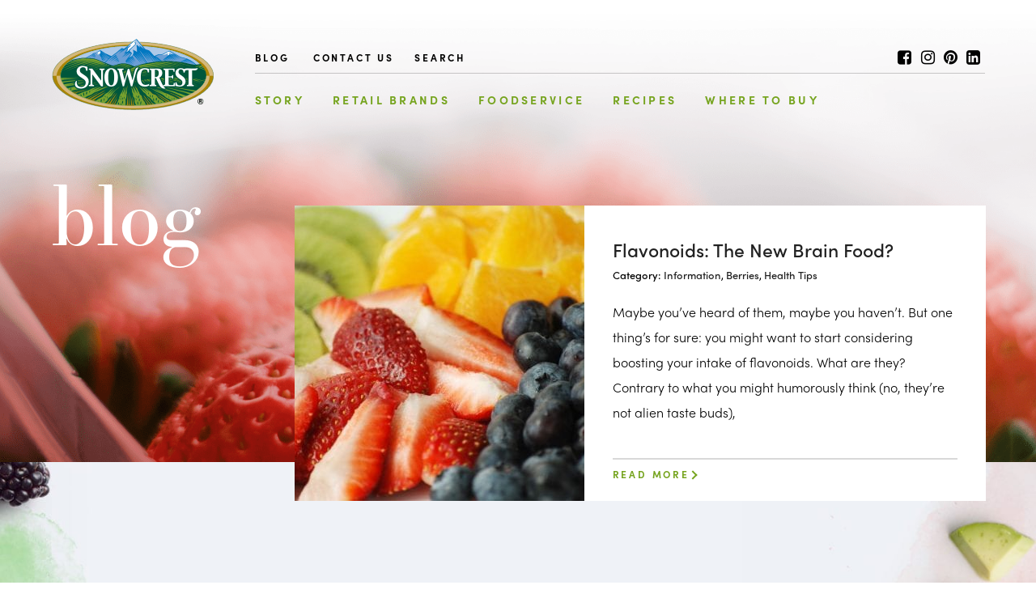

--- FILE ---
content_type: text/html; charset=UTF-8
request_url: https://snowcrest.ca/category/health-tips/
body_size: 51606
content:

<!doctype html>
<html lang="en-US">
<head>
  <meta charset="utf-8">
  <meta http-equiv="x-ua-compatible" content="ie=edge">
  <meta name="viewport" content="width=device-width, initial-scale=1">
  <link rel="stylesheet" href="https://use.typekit.net/bmp7knx.css">


  <meta name='robots' content='index, follow, max-image-preview:large, max-snippet:-1, max-video-preview:-1' />

	<!-- This site is optimized with the Yoast SEO plugin v26.7 - https://yoast.com/wordpress/plugins/seo/ -->
	<title>Health Tips Archives - Snowcrest Foods British Columbia</title>
	<link rel="canonical" href="https://snowcrest.ca/category/health-tips/" />
	<meta property="og:locale" content="en_US" />
	<meta property="og:type" content="article" />
	<meta property="og:title" content="Health Tips Archives - Snowcrest Foods British Columbia" />
	<meta property="og:url" content="https://snowcrest.ca/category/health-tips/" />
	<meta property="og:site_name" content="Snowcrest Foods British Columbia" />
	<meta name="twitter:card" content="summary_large_image" />
	<script type="application/ld+json" class="yoast-schema-graph">{"@context":"https://schema.org","@graph":[{"@type":"CollectionPage","@id":"https://snowcrest.ca/category/health-tips/","url":"https://snowcrest.ca/category/health-tips/","name":"Health Tips Archives - Snowcrest Foods British Columbia","isPartOf":{"@id":"https://snowcrest.ca/#website"},"primaryImageOfPage":{"@id":"https://snowcrest.ca/category/health-tips/#primaryimage"},"image":{"@id":"https://snowcrest.ca/category/health-tips/#primaryimage"},"thumbnailUrl":"https://snowcrest.ca/wp-content/uploads/2020/11/Snowcrest-Nov-10.jpg","breadcrumb":{"@id":"https://snowcrest.ca/category/health-tips/#breadcrumb"},"inLanguage":"en-US"},{"@type":"ImageObject","inLanguage":"en-US","@id":"https://snowcrest.ca/category/health-tips/#primaryimage","url":"https://snowcrest.ca/wp-content/uploads/2020/11/Snowcrest-Nov-10.jpg","contentUrl":"https://snowcrest.ca/wp-content/uploads/2020/11/Snowcrest-Nov-10.jpg","width":1728,"height":1157},{"@type":"BreadcrumbList","@id":"https://snowcrest.ca/category/health-tips/#breadcrumb","itemListElement":[{"@type":"ListItem","position":1,"name":"Home","item":"https://snowcrest.ca/"},{"@type":"ListItem","position":2,"name":"Health Tips"}]},{"@type":"WebSite","@id":"https://snowcrest.ca/#website","url":"https://snowcrest.ca/","name":"Snowcrest Foods British Columbia","description":"From our field to your plate","potentialAction":[{"@type":"SearchAction","target":{"@type":"EntryPoint","urlTemplate":"https://snowcrest.ca/?s={search_term_string}"},"query-input":{"@type":"PropertyValueSpecification","valueRequired":true,"valueName":"search_term_string"}}],"inLanguage":"en-US"}]}</script>
	<!-- / Yoast SEO plugin. -->


<link rel="alternate" type="application/rss+xml" title="Snowcrest Foods British Columbia &raquo; Health Tips Category Feed" href="https://snowcrest.ca/category/health-tips/feed/" />
<style id='wp-img-auto-sizes-contain-inline-css' type='text/css'>
img:is([sizes=auto i],[sizes^="auto," i]){contain-intrinsic-size:3000px 1500px}
/*# sourceURL=wp-img-auto-sizes-contain-inline-css */
</style>
<style id='wp-emoji-styles-inline-css' type='text/css'>

	img.wp-smiley, img.emoji {
		display: inline !important;
		border: none !important;
		box-shadow: none !important;
		height: 1em !important;
		width: 1em !important;
		margin: 0 0.07em !important;
		vertical-align: -0.1em !important;
		background: none !important;
		padding: 0 !important;
	}
/*# sourceURL=wp-emoji-styles-inline-css */
</style>
<style id='wp-block-library-inline-css' type='text/css'>
:root{--wp-block-synced-color:#7a00df;--wp-block-synced-color--rgb:122,0,223;--wp-bound-block-color:var(--wp-block-synced-color);--wp-editor-canvas-background:#ddd;--wp-admin-theme-color:#007cba;--wp-admin-theme-color--rgb:0,124,186;--wp-admin-theme-color-darker-10:#006ba1;--wp-admin-theme-color-darker-10--rgb:0,107,160.5;--wp-admin-theme-color-darker-20:#005a87;--wp-admin-theme-color-darker-20--rgb:0,90,135;--wp-admin-border-width-focus:2px}@media (min-resolution:192dpi){:root{--wp-admin-border-width-focus:1.5px}}.wp-element-button{cursor:pointer}:root .has-very-light-gray-background-color{background-color:#eee}:root .has-very-dark-gray-background-color{background-color:#313131}:root .has-very-light-gray-color{color:#eee}:root .has-very-dark-gray-color{color:#313131}:root .has-vivid-green-cyan-to-vivid-cyan-blue-gradient-background{background:linear-gradient(135deg,#00d084,#0693e3)}:root .has-purple-crush-gradient-background{background:linear-gradient(135deg,#34e2e4,#4721fb 50%,#ab1dfe)}:root .has-hazy-dawn-gradient-background{background:linear-gradient(135deg,#faaca8,#dad0ec)}:root .has-subdued-olive-gradient-background{background:linear-gradient(135deg,#fafae1,#67a671)}:root .has-atomic-cream-gradient-background{background:linear-gradient(135deg,#fdd79a,#004a59)}:root .has-nightshade-gradient-background{background:linear-gradient(135deg,#330968,#31cdcf)}:root .has-midnight-gradient-background{background:linear-gradient(135deg,#020381,#2874fc)}:root{--wp--preset--font-size--normal:16px;--wp--preset--font-size--huge:42px}.has-regular-font-size{font-size:1em}.has-larger-font-size{font-size:2.625em}.has-normal-font-size{font-size:var(--wp--preset--font-size--normal)}.has-huge-font-size{font-size:var(--wp--preset--font-size--huge)}.has-text-align-center{text-align:center}.has-text-align-left{text-align:left}.has-text-align-right{text-align:right}.has-fit-text{white-space:nowrap!important}#end-resizable-editor-section{display:none}.aligncenter{clear:both}.items-justified-left{justify-content:flex-start}.items-justified-center{justify-content:center}.items-justified-right{justify-content:flex-end}.items-justified-space-between{justify-content:space-between}.screen-reader-text{border:0;clip-path:inset(50%);height:1px;margin:-1px;overflow:hidden;padding:0;position:absolute;width:1px;word-wrap:normal!important}.screen-reader-text:focus{background-color:#ddd;clip-path:none;color:#444;display:block;font-size:1em;height:auto;left:5px;line-height:normal;padding:15px 23px 14px;text-decoration:none;top:5px;width:auto;z-index:100000}html :where(.has-border-color){border-style:solid}html :where([style*=border-top-color]){border-top-style:solid}html :where([style*=border-right-color]){border-right-style:solid}html :where([style*=border-bottom-color]){border-bottom-style:solid}html :where([style*=border-left-color]){border-left-style:solid}html :where([style*=border-width]){border-style:solid}html :where([style*=border-top-width]){border-top-style:solid}html :where([style*=border-right-width]){border-right-style:solid}html :where([style*=border-bottom-width]){border-bottom-style:solid}html :where([style*=border-left-width]){border-left-style:solid}html :where(img[class*=wp-image-]){height:auto;max-width:100%}:where(figure){margin:0 0 1em}html :where(.is-position-sticky){--wp-admin--admin-bar--position-offset:var(--wp-admin--admin-bar--height,0px)}@media screen and (max-width:600px){html :where(.is-position-sticky){--wp-admin--admin-bar--position-offset:0px}}

/*# sourceURL=wp-block-library-inline-css */
</style><style id='wp-block-list-inline-css' type='text/css'>
ol,ul{box-sizing:border-box}:root :where(.wp-block-list.has-background){padding:1.25em 2.375em}
/*# sourceURL=https://snowcrest.ca/wp-includes/blocks/list/style.min.css */
</style>
<style id='wp-block-paragraph-inline-css' type='text/css'>
.is-small-text{font-size:.875em}.is-regular-text{font-size:1em}.is-large-text{font-size:2.25em}.is-larger-text{font-size:3em}.has-drop-cap:not(:focus):first-letter{float:left;font-size:8.4em;font-style:normal;font-weight:100;line-height:.68;margin:.05em .1em 0 0;text-transform:uppercase}body.rtl .has-drop-cap:not(:focus):first-letter{float:none;margin-left:.1em}p.has-drop-cap.has-background{overflow:hidden}:root :where(p.has-background){padding:1.25em 2.375em}:where(p.has-text-color:not(.has-link-color)) a{color:inherit}p.has-text-align-left[style*="writing-mode:vertical-lr"],p.has-text-align-right[style*="writing-mode:vertical-rl"]{rotate:180deg}
/*# sourceURL=https://snowcrest.ca/wp-includes/blocks/paragraph/style.min.css */
</style>
<style id='global-styles-inline-css' type='text/css'>
:root{--wp--preset--aspect-ratio--square: 1;--wp--preset--aspect-ratio--4-3: 4/3;--wp--preset--aspect-ratio--3-4: 3/4;--wp--preset--aspect-ratio--3-2: 3/2;--wp--preset--aspect-ratio--2-3: 2/3;--wp--preset--aspect-ratio--16-9: 16/9;--wp--preset--aspect-ratio--9-16: 9/16;--wp--preset--color--black: #000000;--wp--preset--color--cyan-bluish-gray: #abb8c3;--wp--preset--color--white: #ffffff;--wp--preset--color--pale-pink: #f78da7;--wp--preset--color--vivid-red: #cf2e2e;--wp--preset--color--luminous-vivid-orange: #ff6900;--wp--preset--color--luminous-vivid-amber: #fcb900;--wp--preset--color--light-green-cyan: #7bdcb5;--wp--preset--color--vivid-green-cyan: #00d084;--wp--preset--color--pale-cyan-blue: #8ed1fc;--wp--preset--color--vivid-cyan-blue: #0693e3;--wp--preset--color--vivid-purple: #9b51e0;--wp--preset--gradient--vivid-cyan-blue-to-vivid-purple: linear-gradient(135deg,rgb(6,147,227) 0%,rgb(155,81,224) 100%);--wp--preset--gradient--light-green-cyan-to-vivid-green-cyan: linear-gradient(135deg,rgb(122,220,180) 0%,rgb(0,208,130) 100%);--wp--preset--gradient--luminous-vivid-amber-to-luminous-vivid-orange: linear-gradient(135deg,rgb(252,185,0) 0%,rgb(255,105,0) 100%);--wp--preset--gradient--luminous-vivid-orange-to-vivid-red: linear-gradient(135deg,rgb(255,105,0) 0%,rgb(207,46,46) 100%);--wp--preset--gradient--very-light-gray-to-cyan-bluish-gray: linear-gradient(135deg,rgb(238,238,238) 0%,rgb(169,184,195) 100%);--wp--preset--gradient--cool-to-warm-spectrum: linear-gradient(135deg,rgb(74,234,220) 0%,rgb(151,120,209) 20%,rgb(207,42,186) 40%,rgb(238,44,130) 60%,rgb(251,105,98) 80%,rgb(254,248,76) 100%);--wp--preset--gradient--blush-light-purple: linear-gradient(135deg,rgb(255,206,236) 0%,rgb(152,150,240) 100%);--wp--preset--gradient--blush-bordeaux: linear-gradient(135deg,rgb(254,205,165) 0%,rgb(254,45,45) 50%,rgb(107,0,62) 100%);--wp--preset--gradient--luminous-dusk: linear-gradient(135deg,rgb(255,203,112) 0%,rgb(199,81,192) 50%,rgb(65,88,208) 100%);--wp--preset--gradient--pale-ocean: linear-gradient(135deg,rgb(255,245,203) 0%,rgb(182,227,212) 50%,rgb(51,167,181) 100%);--wp--preset--gradient--electric-grass: linear-gradient(135deg,rgb(202,248,128) 0%,rgb(113,206,126) 100%);--wp--preset--gradient--midnight: linear-gradient(135deg,rgb(2,3,129) 0%,rgb(40,116,252) 100%);--wp--preset--font-size--small: 13px;--wp--preset--font-size--medium: 20px;--wp--preset--font-size--large: 36px;--wp--preset--font-size--x-large: 42px;--wp--preset--spacing--20: 0.44rem;--wp--preset--spacing--30: 0.67rem;--wp--preset--spacing--40: 1rem;--wp--preset--spacing--50: 1.5rem;--wp--preset--spacing--60: 2.25rem;--wp--preset--spacing--70: 3.38rem;--wp--preset--spacing--80: 5.06rem;--wp--preset--shadow--natural: 6px 6px 9px rgba(0, 0, 0, 0.2);--wp--preset--shadow--deep: 12px 12px 50px rgba(0, 0, 0, 0.4);--wp--preset--shadow--sharp: 6px 6px 0px rgba(0, 0, 0, 0.2);--wp--preset--shadow--outlined: 6px 6px 0px -3px rgb(255, 255, 255), 6px 6px rgb(0, 0, 0);--wp--preset--shadow--crisp: 6px 6px 0px rgb(0, 0, 0);}:where(.is-layout-flex){gap: 0.5em;}:where(.is-layout-grid){gap: 0.5em;}body .is-layout-flex{display: flex;}.is-layout-flex{flex-wrap: wrap;align-items: center;}.is-layout-flex > :is(*, div){margin: 0;}body .is-layout-grid{display: grid;}.is-layout-grid > :is(*, div){margin: 0;}:where(.wp-block-columns.is-layout-flex){gap: 2em;}:where(.wp-block-columns.is-layout-grid){gap: 2em;}:where(.wp-block-post-template.is-layout-flex){gap: 1.25em;}:where(.wp-block-post-template.is-layout-grid){gap: 1.25em;}.has-black-color{color: var(--wp--preset--color--black) !important;}.has-cyan-bluish-gray-color{color: var(--wp--preset--color--cyan-bluish-gray) !important;}.has-white-color{color: var(--wp--preset--color--white) !important;}.has-pale-pink-color{color: var(--wp--preset--color--pale-pink) !important;}.has-vivid-red-color{color: var(--wp--preset--color--vivid-red) !important;}.has-luminous-vivid-orange-color{color: var(--wp--preset--color--luminous-vivid-orange) !important;}.has-luminous-vivid-amber-color{color: var(--wp--preset--color--luminous-vivid-amber) !important;}.has-light-green-cyan-color{color: var(--wp--preset--color--light-green-cyan) !important;}.has-vivid-green-cyan-color{color: var(--wp--preset--color--vivid-green-cyan) !important;}.has-pale-cyan-blue-color{color: var(--wp--preset--color--pale-cyan-blue) !important;}.has-vivid-cyan-blue-color{color: var(--wp--preset--color--vivid-cyan-blue) !important;}.has-vivid-purple-color{color: var(--wp--preset--color--vivid-purple) !important;}.has-black-background-color{background-color: var(--wp--preset--color--black) !important;}.has-cyan-bluish-gray-background-color{background-color: var(--wp--preset--color--cyan-bluish-gray) !important;}.has-white-background-color{background-color: var(--wp--preset--color--white) !important;}.has-pale-pink-background-color{background-color: var(--wp--preset--color--pale-pink) !important;}.has-vivid-red-background-color{background-color: var(--wp--preset--color--vivid-red) !important;}.has-luminous-vivid-orange-background-color{background-color: var(--wp--preset--color--luminous-vivid-orange) !important;}.has-luminous-vivid-amber-background-color{background-color: var(--wp--preset--color--luminous-vivid-amber) !important;}.has-light-green-cyan-background-color{background-color: var(--wp--preset--color--light-green-cyan) !important;}.has-vivid-green-cyan-background-color{background-color: var(--wp--preset--color--vivid-green-cyan) !important;}.has-pale-cyan-blue-background-color{background-color: var(--wp--preset--color--pale-cyan-blue) !important;}.has-vivid-cyan-blue-background-color{background-color: var(--wp--preset--color--vivid-cyan-blue) !important;}.has-vivid-purple-background-color{background-color: var(--wp--preset--color--vivid-purple) !important;}.has-black-border-color{border-color: var(--wp--preset--color--black) !important;}.has-cyan-bluish-gray-border-color{border-color: var(--wp--preset--color--cyan-bluish-gray) !important;}.has-white-border-color{border-color: var(--wp--preset--color--white) !important;}.has-pale-pink-border-color{border-color: var(--wp--preset--color--pale-pink) !important;}.has-vivid-red-border-color{border-color: var(--wp--preset--color--vivid-red) !important;}.has-luminous-vivid-orange-border-color{border-color: var(--wp--preset--color--luminous-vivid-orange) !important;}.has-luminous-vivid-amber-border-color{border-color: var(--wp--preset--color--luminous-vivid-amber) !important;}.has-light-green-cyan-border-color{border-color: var(--wp--preset--color--light-green-cyan) !important;}.has-vivid-green-cyan-border-color{border-color: var(--wp--preset--color--vivid-green-cyan) !important;}.has-pale-cyan-blue-border-color{border-color: var(--wp--preset--color--pale-cyan-blue) !important;}.has-vivid-cyan-blue-border-color{border-color: var(--wp--preset--color--vivid-cyan-blue) !important;}.has-vivid-purple-border-color{border-color: var(--wp--preset--color--vivid-purple) !important;}.has-vivid-cyan-blue-to-vivid-purple-gradient-background{background: var(--wp--preset--gradient--vivid-cyan-blue-to-vivid-purple) !important;}.has-light-green-cyan-to-vivid-green-cyan-gradient-background{background: var(--wp--preset--gradient--light-green-cyan-to-vivid-green-cyan) !important;}.has-luminous-vivid-amber-to-luminous-vivid-orange-gradient-background{background: var(--wp--preset--gradient--luminous-vivid-amber-to-luminous-vivid-orange) !important;}.has-luminous-vivid-orange-to-vivid-red-gradient-background{background: var(--wp--preset--gradient--luminous-vivid-orange-to-vivid-red) !important;}.has-very-light-gray-to-cyan-bluish-gray-gradient-background{background: var(--wp--preset--gradient--very-light-gray-to-cyan-bluish-gray) !important;}.has-cool-to-warm-spectrum-gradient-background{background: var(--wp--preset--gradient--cool-to-warm-spectrum) !important;}.has-blush-light-purple-gradient-background{background: var(--wp--preset--gradient--blush-light-purple) !important;}.has-blush-bordeaux-gradient-background{background: var(--wp--preset--gradient--blush-bordeaux) !important;}.has-luminous-dusk-gradient-background{background: var(--wp--preset--gradient--luminous-dusk) !important;}.has-pale-ocean-gradient-background{background: var(--wp--preset--gradient--pale-ocean) !important;}.has-electric-grass-gradient-background{background: var(--wp--preset--gradient--electric-grass) !important;}.has-midnight-gradient-background{background: var(--wp--preset--gradient--midnight) !important;}.has-small-font-size{font-size: var(--wp--preset--font-size--small) !important;}.has-medium-font-size{font-size: var(--wp--preset--font-size--medium) !important;}.has-large-font-size{font-size: var(--wp--preset--font-size--large) !important;}.has-x-large-font-size{font-size: var(--wp--preset--font-size--x-large) !important;}
/*# sourceURL=global-styles-inline-css */
</style>

<style id='classic-theme-styles-inline-css' type='text/css'>
/*! This file is auto-generated */
.wp-block-button__link{color:#fff;background-color:#32373c;border-radius:9999px;box-shadow:none;text-decoration:none;padding:calc(.667em + 2px) calc(1.333em + 2px);font-size:1.125em}.wp-block-file__button{background:#32373c;color:#fff;text-decoration:none}
/*# sourceURL=/wp-includes/css/classic-themes.min.css */
</style>
<link rel='stylesheet' id='wpsl-styles-css' href='https://snowcrest.ca/wp-content/plugins/wp-store-locator/css/styles.min.css?ver=2.2.261' type='text/css' media='all' />
<link rel='stylesheet' id='ye_dynamic-css' href='https://snowcrest.ca/wp-content/plugins/youtube-embed/css/main.min.css?ver=5.4' type='text/css' media='all' />
<link rel='stylesheet' id='heateor_sss_frontend_css-css' href='https://snowcrest.ca/wp-content/plugins/sassy-social-share/public/css/sassy-social-share-public.css?ver=3.3.79' type='text/css' media='all' />
<style id='heateor_sss_frontend_css-inline-css' type='text/css'>
.heateor_sss_button_instagram span.heateor_sss_svg,a.heateor_sss_instagram span.heateor_sss_svg{background:radial-gradient(circle at 30% 107%,#fdf497 0,#fdf497 5%,#fd5949 45%,#d6249f 60%,#285aeb 90%)}.heateor_sss_horizontal_sharing .heateor_sss_svg,.heateor_sss_standard_follow_icons_container .heateor_sss_svg{color:#fff;border-width:0px;border-style:solid;border-color:transparent}.heateor_sss_horizontal_sharing .heateorSssTCBackground{color:#666}.heateor_sss_horizontal_sharing span.heateor_sss_svg:hover,.heateor_sss_standard_follow_icons_container span.heateor_sss_svg:hover{border-color:transparent;}.heateor_sss_vertical_sharing span.heateor_sss_svg,.heateor_sss_floating_follow_icons_container span.heateor_sss_svg{color:#fff;border-width:0px;border-style:solid;border-color:transparent;}.heateor_sss_vertical_sharing .heateorSssTCBackground{color:#666;}.heateor_sss_vertical_sharing span.heateor_sss_svg:hover,.heateor_sss_floating_follow_icons_container span.heateor_sss_svg:hover{border-color:transparent;}
/*# sourceURL=heateor_sss_frontend_css-inline-css */
</style>
<link rel='stylesheet' id='sage/css-css' href='https://snowcrest.ca/wp-content/themes/snowcrest/dist/styles/main.css' type='text/css' media='all' />
<script type="text/javascript" src="https://snowcrest.ca/wp-includes/js/jquery/jquery.min.js?ver=3.7.1" id="jquery-core-js"></script>
<script type="text/javascript" src="https://snowcrest.ca/wp-includes/js/jquery/jquery-migrate.min.js?ver=3.4.1" id="jquery-migrate-js"></script>
<link rel="https://api.w.org/" href="https://snowcrest.ca/wp-json/" /><link rel="alternate" title="JSON" type="application/json" href="https://snowcrest.ca/wp-json/wp/v2/categories/123" /><link rel="EditURI" type="application/rsd+xml" title="RSD" href="https://snowcrest.ca/xmlrpc.php?rsd" />
<meta name="generator" content="WordPress 6.9" />
<!-- Google Tag Manager -->
<script>(function(w,d,s,l,i){w[l]=w[l]||[];w[l].push({'gtm.start':
new Date().getTime(),event:'gtm.js'});var f=d.getElementsByTagName(s)[0],
j=d.createElement(s),dl=l!='dataLayer'?'&l='+l:'';j.async=true;j.src=
'https://www.googletagmanager.com/gtm.js?id='+i+dl;f.parentNode.insertBefore(j,f);
})(window,document,'script','dataLayer','GTM-5Z2K9QK');</script>
<!-- End Google Tag Manager -->
<link rel="icon" href="https://snowcrest.ca/wp-content/uploads/2019/06/cropped-favicon-32x32.jpg" sizes="32x32" />
<link rel="icon" href="https://snowcrest.ca/wp-content/uploads/2019/06/cropped-favicon-192x192.jpg" sizes="192x192" />
<link rel="apple-touch-icon" href="https://snowcrest.ca/wp-content/uploads/2019/06/cropped-favicon-180x180.jpg" />
<meta name="msapplication-TileImage" content="https://snowcrest.ca/wp-content/uploads/2019/06/cropped-favicon-270x270.jpg" />

  <script>
  (function(d) {
    var config = {
      kitId: 'kee0ger',
      scriptTimeout: 3000,
      async: true
    },
    h=d.documentElement,t=setTimeout(function(){h.className=h.className.replace(/\bwf-loading\b/g,"")+" wf-inactive";},config.scriptTimeout),tk=d.createElement("script"),f=false,s=d.getElementsByTagName("script")[0],a;h.className+=" wf-loading";tk.src='https://use.typekit.net/'+config.kitId+'.js';tk.async=true;tk.onload=tk.onreadystatechange=function(){a=this.readyState;if(f||a&&a!="complete"&&a!="loaded")return;f=true;clearTimeout(t);try{Typekit.load(config)}catch(e){}};s.parentNode.insertBefore(tk,s)
  })(document);
</script>
</head>
<body class="archive category category-health-tips category-123 wp-theme-snowcrest">
<!--[if IE]>
<div class="alert alert-warning">
	You are using an <strong>outdated</strong> browser. Please <a href="http://browsehappy.com/">upgrade your
	browser</a> to improve your experience.</div>
<![endif]-->

<header class="o-header o-header__banner-">
	<div class="o-header--container">
		<div class="o-header--logo">
			<a class="o-header--logo-link" href="https://snowcrest.ca/">
				<img src="https://snowcrest.ca/wp-content/uploads/2018/11/Logo.png" class="o-header--logo-image" alt="Snowcrest Foods British Columbia">
			</a>
		</div>
		<div class="o-header--toggle">
			<div class="fa fa-bars"></div>
		</div>
		<div class="o-header--navigation">
			<div class="o-header--toggle o-header--toggle__close">
				<div class="fa fa-times"></div>
			</div>

			<div class="o-header--menus">
				<div class="o-header--utility">
					<div class="menu-utility-container"><ul id="wp-utility-menu" class="nav"><li id="menu-item-7822" class="menu-item menu-item-type-post_type menu-item-object-page current_page_parent menu-item-7822"><a href="https://snowcrest.ca/blog/">Blog</a></li>
<li id="menu-item-246" class="menu-item menu-item-type-post_type menu-item-object-page menu-item-246"><a href="https://snowcrest.ca/contact-us/">Contact Us</a></li>
</ul></div>					<div class="o-header--search">
						<span class="o-header--search--toggle">Search</span>
						<form role="search" method="get" class="search-form" action="https://snowcrest.ca/">
							<label>
								<span class="screen-reader-text">Search for:</span>
								<input type="search" class="search-field"
									placeholder="Search …"
									value="" name="s"
									title="Search for:" />
							</label>
							<button type="submit" class="search-submit">
								<span class="fa fa-search"></span>
							</button>
						</form>
					</div>

					<div class="o-header--social o-social-media">

                        
							<a href="https://www.facebook.com/SnowcrestFoods/ " target="_blank"
							class="o-header--social-single o-social-media--single">

								<i class="fa fa-facebook-square"></i>

							</a>

						
							<a href="https://www.instagram.com/snowcrestfoods/ " target="_blank"
							class="o-header--social-single o-social-media--single">

								<i class="fa fa-instagram"></i>

							</a>

						
							<a href="https://www.pinterest.ca/snowcrestfoods/ " target="_blank"
							class="o-header--social-single o-social-media--single">

								<i class="fa fa-pinterest"></i>

							</a>

						
							<a href="https://www.linkedin.com/company/snowcrest-foods/ " target="_blank"
							class="o-header--social-single o-social-media--single">

								<i class="fa fa-linkedin-square"></i>

							</a>

						
					</div>	
				</div>	
					

				<div class="menu-main-menu-container"><ul id="wp-primary-menu" class="nav"><li id="menu-item-241" class="menu-item menu-item-type-post_type menu-item-object-page menu-item-has-children menu-item-241"><a href="https://snowcrest.ca/story/">Story</a>
<ul class="sub-menu">
	<li id="menu-item-2697" class="menu-item menu-item-type-post_type menu-item-object-page menu-item-2697"><a href="https://snowcrest.ca/story/bc-proud/">BC Proud Since 1959</a></li>
	<li id="menu-item-2696" class="menu-item menu-item-type-post_type menu-item-object-page menu-item-2696"><a href="https://snowcrest.ca/community/">Community</a></li>
	<li id="menu-item-2694" class="menu-item menu-item-type-post_type menu-item-object-page menu-item-2694"><a href="https://snowcrest.ca/sustainability/">Sustainability</a></li>
	<li id="menu-item-2695" class="menu-item menu-item-type-post_type menu-item-object-page menu-item-2695"><a href="https://snowcrest.ca/certifications/">Certifications</a></li>
	<li id="menu-item-2693" class="menu-item menu-item-type-post_type menu-item-object-page menu-item-2693"><a href="https://snowcrest.ca/food-safety/">Food safety</a></li>
</ul>
</li>
<li id="menu-item-825" class="menu-item menu-item-type-taxonomy menu-item-object-lines menu-item-has-children menu-item-825"><a href="https://snowcrest.ca/lines/retail/">Retail Brands</a>
<ul class="sub-menu">
	<li id="menu-item-2700" class="menu-item menu-item-type-post_type menu-item-object-page menu-item-2700"><a href="https://snowcrest.ca/snowcrest-brand/">Snowcrest Classic</a></li>
	<li id="menu-item-5732" class="menu-item menu-item-type-post_type menu-item-object-page menu-item-5732"><a href="https://snowcrest.ca/snowcrest-farms/">Snowcrest Farms</a></li>
	<li id="menu-item-5731" class="menu-item menu-item-type-post_type menu-item-object-page menu-item-5731"><a href="https://snowcrest.ca/snowcrest-organic/">Snowcrest Organic</a></li>
	<li id="menu-item-2698" class="menu-item menu-item-type-post_type menu-item-object-page menu-item-2698"><a href="https://snowcrest.ca/perfectly-imperfect-brand/">Perfectly Imperfect</a></li>
</ul>
</li>
<li id="menu-item-826" class="menu-item menu-item-type-taxonomy menu-item-object-lines menu-item-826"><a href="https://snowcrest.ca/lines/foodservice/">Foodservice</a></li>
<li id="menu-item-799" class="menu-item menu-item-type-post_type_archive menu-item-object-recipe menu-item-799"><a href="https://snowcrest.ca/recipes/">Recipes</a></li>
<li id="menu-item-7528" class="menu-item menu-item-type-post_type menu-item-object-page menu-item-7528"><a href="https://snowcrest.ca/where-to-buy/">Where to buy</a></li>
</ul></div>
				<div class="o-header--mobile-utility">
					<div class="menu-utility-container"><ul id="wp-utility-menu__mobile" class="nav"><li class="menu-item menu-item-type-post_type menu-item-object-page current_page_parent menu-item-7822"><a href="https://snowcrest.ca/blog/">Blog</a></li>
<li class="menu-item menu-item-type-post_type menu-item-object-page menu-item-246"><a href="https://snowcrest.ca/contact-us/">Contact Us</a></li>
</ul></div>				</div>
			</div>
		</div>
	</div>
</header>
<main class="o-main">
	

<div class="sc-block sc-banner sc-banner__ sc-banner--top">
	<div class="sc-banner--background sc-banner--background__desktop" style="background: url(https://snowcrest.ca/wp-content/uploads/2018/12/BG-1.png) no-repeat center center; background-size: cover;">
		<img src="https://snowcrest.ca/wp-content/uploads/2018/12/BG-1.png"        alt="" class="sc-banner--image sc-banner--image__desktop">
	</div>
	<div class="sc-banner--background sc-banner--background__mobile" style="background: url(https://snowcrest.ca/wp-content/uploads/2018/12/BG-1.png) no-repeat center center; background-size: cover;">
		<img src="https://snowcrest.ca/wp-content/uploads/2018/12/BG-1.png" alt="" class="sc-banner--image sc-banner--image__mobile">
	</div>
</div>

<div class="sc-gutenburg" style="background: url(https://snowcrest.ca/wp-content/uploads/2019/06/story_bg_new.jpg) no-repeat top center; background-size: cover;">

	<div class="sc-block sc-banner sc-banner__large sc-banner--bottom">
		<div class="sc-banner--content">
			<div class="sc-banner--row">
				<h1 class="sc-banner--title">blog</h1>
				
<div class="sc-banner--featured-post">

    <div class="sc-banner--featured-post--left" style="background:url(https://snowcrest.ca/wp-content/uploads/2020/11/Snowcrest-Nov-10-456x365.jpg) no-repeat center center; background-size: cover;"></div>

    <div class="sc-banner--featured-post--right">

        <div class="sc-banner--featured-post--right--upper">
            <h3 class="sc-banner--featured-post--title"><a href="https://snowcrest.ca/flavonoids-the-new-brain-food/">Flavonoids: The New Brain Food?</a></h3>
            <p class="sc-banner--featured-post--category">Category: <a href="https://snowcrest.ca/category/information/" rel="category tag">Information</a>, <a href="https://snowcrest.ca/category/berries/" rel="category tag">Berries</a>, <a href="https://snowcrest.ca/category/health-tips/" rel="category tag">Health Tips</a></p>
            <div class="sc-banner--featured-post--excerpt"><p>Maybe you’ve heard of them, maybe you haven’t. But one thing’s for sure: you might want to start considering boosting your intake of flavonoids. What are they? Contrary to what you might humorously think (no, they’re not alien taste buds),</p></div>

        </div>

        <div class="sc-banner--featured-post--right--lower">
            <a class="sc-banner--featured-post--link sc-feature-recipe--recipe--view-recipe" href="https://snowcrest.ca/flavonoids-the-new-brain-food/">Read More</a>

        </div>

    </div>

</div>			</div>
		</div>
	</div>

	<div class="o-page">
		<div class="o-post-index--wrap j-load-more">

			<div class="o-post-index--header">

				<div class="o-post-index--filter-box j-filter--scroll-target">
					<div class="o-post-index--filters">
						<span class="o-post-index--filters--title">Filters</span>
													<div class="o-post-index--filter-container">
								<select class="j-post-filter o-post-index--filter" data-permalink="https://snowcrest.ca/blog/">
									<option value="">Categories</option>

																				<option  
												value="filter-category__drink-recipes">
												Drink Recipes											</option>
																													<option  
												value="filter-category__information">
												Information											</option>
																													<option  
												value="filter-category__special-events">
												Special Events											</option>
																													<option  
												value="filter-category__uncategorized">
												Uncategorized											</option>
																													<option  
												value="filter-category__berries">
												Berries											</option>
																													<option  
												value="filter-category__news">
												News											</option>
																													<option  
												value="filter-category__fruit-hacks">
												Fruit Hacks											</option>
																													<option  
												value="filter-category__company-news">
												Company News											</option>
																													<option  
												value="filter-category__health-events">
												Health Events											</option>
																													<option  
												value="filter-category__health-tips">
												Health Tips											</option>
																													<option  
												value="filter-category__seasonal">
												Seasonal											</option>
																													<option  
												value="filter-category__cooking-hacks">
												Cooking Hacks											</option>
																										</select>
							</div>
						
					</div>
					<div class="o-post-index--current j-filter--count">
						<span class="o-post-index--current--title">Showing: </span>
						<span class="o-post-index--current--count">7</span>
					</div>
				</div>

			</div>
			
			<div class="o-post-index  j-load-more--posts">

				
									<div class="sc-post-item">
    <div  class="sc-post-item--link">
        <div class="sc-post-list--header">
                            <h3 class="sc-post-item--name"><a href="https://snowcrest.ca/flavonoids-the-new-brain-food/">Flavonoids: The New Brain Food?</a></h3>
                                        <p class="sc-post-item--category">Category: <a href="https://snowcrest.ca/category/information/" rel="category tag">Information</a>, <a href="https://snowcrest.ca/category/berries/" rel="category tag">Berries</a>, <a href="https://snowcrest.ca/category/health-tips/" rel="category tag">Health Tips</a></p>
                    </div>
                   <div class="sc-post-item--image" style="background:url(https://snowcrest.ca/wp-content/uploads/2020/11/Snowcrest-Nov-10-357x316.jpg) no-repeat center center; background-size: cover;"></div>
                <div class="sc-post-list--footer">
            <a class="sc-post-item--read-more sc-feature-recipe--recipe--view-recipe" href="https://snowcrest.ca/flavonoids-the-new-brain-food/">Read More</a>
        </div>
    </div>
</div>									<div class="sc-post-item">
    <div  class="sc-post-item--link">
        <div class="sc-post-list--header">
                            <h3 class="sc-post-item--name"><a href="https://snowcrest.ca/how-to-stay-in-shape-when-youre-staying-at-home/">How to Stay in Shape When You are Staying at Home</a></h3>
                                        <p class="sc-post-item--category">Category: <a href="https://snowcrest.ca/category/berries/" rel="category tag">Berries</a>, <a href="https://snowcrest.ca/category/health-tips/" rel="category tag">Health Tips</a></p>
                    </div>
                   <div class="sc-post-item--image" style="background:url(https://snowcrest.ca/wp-content/uploads/2020/05/Snowcrest-Blog-5-357x316.jpg) no-repeat center center; background-size: cover;"></div>
                <div class="sc-post-list--footer">
            <a class="sc-post-item--read-more sc-feature-recipe--recipe--view-recipe" href="https://snowcrest.ca/how-to-stay-in-shape-when-youre-staying-at-home/">Read More</a>
        </div>
    </div>
</div>									<div class="sc-post-item">
    <div  class="sc-post-item--link">
        <div class="sc-post-list--header">
                            <h3 class="sc-post-item--name"><a href="https://snowcrest.ca/7-things-you-probably-didnt-know-about-blueberries/">7 Things You Probably Didn’t Know About Blueberries</a></h3>
                                        <p class="sc-post-item--category">Category: <a href="https://snowcrest.ca/category/berries/" rel="category tag">Berries</a>, <a href="https://snowcrest.ca/category/health-tips/" rel="category tag">Health Tips</a>, <a href="https://snowcrest.ca/category/seasonal/" rel="category tag">Seasonal</a></p>
                    </div>
                   <div class="sc-post-item--image" style="background:url(https://snowcrest.ca/wp-content/uploads/2018/12/neil-rosenstech-762142-unsplash-357x316.png) no-repeat center center; background-size: cover;"></div>
                <div class="sc-post-list--footer">
            <a class="sc-post-item--read-more sc-feature-recipe--recipe--view-recipe" href="https://snowcrest.ca/7-things-you-probably-didnt-know-about-blueberries/">Read More</a>
        </div>
    </div>
</div>									<div class="sc-post-item">
    <div  class="sc-post-item--link">
        <div class="sc-post-list--header">
                            <h3 class="sc-post-item--name"><a href="https://snowcrest.ca/how-to-help-your-family-fall-in-love-with-plant-based-protein/">How to Help Your Family Fall in Love With Plant-Based Protein</a></h3>
                                        <p class="sc-post-item--category">Category: <a href="https://snowcrest.ca/category/health-events/" rel="category tag">Health Events</a>, <a href="https://snowcrest.ca/category/health-tips/" rel="category tag">Health Tips</a></p>
                    </div>
                   <div class="sc-post-item--image" style="background:url(https://snowcrest.ca/wp-content/uploads/2020/03/AdobeStock_196635236-357x316.jpeg) no-repeat center center; background-size: cover;"></div>
                <div class="sc-post-list--footer">
            <a class="sc-post-item--read-more sc-feature-recipe--recipe--view-recipe" href="https://snowcrest.ca/how-to-help-your-family-fall-in-love-with-plant-based-protein/">Read More</a>
        </div>
    </div>
</div>									<div class="sc-post-item">
    <div  class="sc-post-item--link">
        <div class="sc-post-list--header">
                            <h3 class="sc-post-item--name"><a href="https://snowcrest.ca/new-year-new-you-4-tips-to-help-you-achieve-your-2020-vision/">New Year, New You: 4 Tips to Help You Achieve Your 2020 Vision</a></h3>
                                        <p class="sc-post-item--category">Category: <a href="https://snowcrest.ca/category/health-events/" rel="category tag">Health Events</a>, <a href="https://snowcrest.ca/category/health-tips/" rel="category tag">Health Tips</a></p>
                    </div>
                   <div class="sc-post-item--image" style="background:url(https://snowcrest.ca/wp-content/uploads/2020/01/AdobeStock_297057626-357x316.jpeg) no-repeat center center; background-size: cover;"></div>
                <div class="sc-post-list--footer">
            <a class="sc-post-item--read-more sc-feature-recipe--recipe--view-recipe" href="https://snowcrest.ca/new-year-new-you-4-tips-to-help-you-achieve-your-2020-vision/">Read More</a>
        </div>
    </div>
</div>									<div class="sc-post-item">
    <div  class="sc-post-item--link">
        <div class="sc-post-list--header">
                            <h3 class="sc-post-item--name"><a href="https://snowcrest.ca/10-amazing-things-you-might-not-know-about-avocados/">10 Amazing Things You Might Not Know About Avocados</a></h3>
                                        <p class="sc-post-item--category">Category: <a href="https://snowcrest.ca/category/health-tips/" rel="category tag">Health Tips</a>, <a href="https://snowcrest.ca/category/cooking-hacks/" rel="category tag">Cooking Hacks</a>, <a href="https://snowcrest.ca/category/information/" rel="category tag">Information</a></p>
                    </div>
                   <div class="sc-post-item--image" style="background:url(https://snowcrest.ca/wp-content/uploads/2020/01/AdobeStock_287654822-357x316.jpeg) no-repeat center center; background-size: cover;"></div>
                <div class="sc-post-list--footer">
            <a class="sc-post-item--read-more sc-feature-recipe--recipe--view-recipe" href="https://snowcrest.ca/10-amazing-things-you-might-not-know-about-avocados/">Read More</a>
        </div>
    </div>
</div>									<div class="sc-post-item">
    <div  class="sc-post-item--link">
        <div class="sc-post-list--header">
                            <h3 class="sc-post-item--name"><a href="https://snowcrest.ca/hints-tips-to-help-you-enjoy-a-healthy-halloween/">Hints &#038; Tips to Help You Enjoy a Healthy Halloween</a></h3>
                                        <p class="sc-post-item--category">Category: <a href="https://snowcrest.ca/category/health-tips/" rel="category tag">Health Tips</a>, <a href="https://snowcrest.ca/category/seasonal/" rel="category tag">Seasonal</a></p>
                    </div>
                   <div class="sc-post-item--image" style="background:url(https://snowcrest.ca/wp-content/uploads/2019/10/AdobeStock_294303236-357x316.jpeg) no-repeat center center; background-size: cover;"></div>
                <div class="sc-post-list--footer">
            <a class="sc-post-item--read-more sc-feature-recipe--recipe--view-recipe" href="https://snowcrest.ca/hints-tips-to-help-you-enjoy-a-healthy-halloween/">Read More</a>
        </div>
    </div>
</div>				
			</div>

			<div class="j-load-more--pagination">
							</div>

		</div>
	</div>       
</div>
</main>
<!-- /.main -->
<footer class="o-footer ">
	<div class="o-footer--top">
		<div class="o-footer--column o-footer--navigation">
			<h2 class="o-footer--title">menu</h2>
			<div class="menu-main-menu-container"><ul id="wp-footer-menu" class="nav"><li class="menu-item menu-item-type-post_type menu-item-object-page menu-item-has-children menu-item-241"><a href="https://snowcrest.ca/story/">Story</a>
<ul class="sub-menu">
	<li class="menu-item menu-item-type-post_type menu-item-object-page menu-item-2697"><a href="https://snowcrest.ca/story/bc-proud/">BC Proud Since 1959</a></li>
	<li class="menu-item menu-item-type-post_type menu-item-object-page menu-item-2696"><a href="https://snowcrest.ca/community/">Community</a></li>
	<li class="menu-item menu-item-type-post_type menu-item-object-page menu-item-2694"><a href="https://snowcrest.ca/sustainability/">Sustainability</a></li>
	<li class="menu-item menu-item-type-post_type menu-item-object-page menu-item-2695"><a href="https://snowcrest.ca/certifications/">Certifications</a></li>
	<li class="menu-item menu-item-type-post_type menu-item-object-page menu-item-2693"><a href="https://snowcrest.ca/food-safety/">Food safety</a></li>
</ul>
</li>
<li class="menu-item menu-item-type-taxonomy menu-item-object-lines menu-item-has-children menu-item-825"><a href="https://snowcrest.ca/lines/retail/">Retail Brands</a>
<ul class="sub-menu">
	<li class="menu-item menu-item-type-post_type menu-item-object-page menu-item-2700"><a href="https://snowcrest.ca/snowcrest-brand/">Snowcrest Classic</a></li>
	<li class="menu-item menu-item-type-post_type menu-item-object-page menu-item-5732"><a href="https://snowcrest.ca/snowcrest-farms/">Snowcrest Farms</a></li>
	<li class="menu-item menu-item-type-post_type menu-item-object-page menu-item-5731"><a href="https://snowcrest.ca/snowcrest-organic/">Snowcrest Organic</a></li>
	<li class="menu-item menu-item-type-post_type menu-item-object-page menu-item-2698"><a href="https://snowcrest.ca/perfectly-imperfect-brand/">Perfectly Imperfect</a></li>
</ul>
</li>
<li class="menu-item menu-item-type-taxonomy menu-item-object-lines menu-item-826"><a href="https://snowcrest.ca/lines/foodservice/">Foodservice</a></li>
<li class="menu-item menu-item-type-post_type_archive menu-item-object-recipe menu-item-799"><a href="https://snowcrest.ca/recipes/">Recipes</a></li>
<li class="menu-item menu-item-type-post_type menu-item-object-page menu-item-7528"><a href="https://snowcrest.ca/where-to-buy/">Where to buy</a></li>
</ul></div>		</div>
		<div class="o-footer--column">
			<h2 class="o-footer--title">contact us</h2>
			<p class="o-footer--address">1925 Riverside Road<br />
Abbotsford, BC  V2S 4J8</p>

												<p class="kf-footer--contact--method">
						<span class="kf-footer--contact--type">E</span>
													<a href="mailto:info@snowcrest.ca" class="kf-footer--contact--link">
								info@snowcrest.ca							</a>
											</p>
									<p class="kf-footer--contact--method">
						<span class="kf-footer--contact--type">P</span>
													<a href="tel:604-859-4881" class="kf-footer--contact--link">
								604 859 4881							</a>
											</p>
									</div>
		<div class="o-footer--column">
			<h2 class="o-footer--title">connect with us</h2>
			
			<div class="o-footer--social o-social-media">

				
					<a href="https://www.facebook.com/SnowcrestFoods/ " target="_blank"
					class="o-footer--social-single o-social-media--single">

						<i class="fa fa-facebook-square"></i>

					</a>

				
					<a href="https://www.instagram.com/snowcrestfoods/ " target="_blank"
					class="o-footer--social-single o-social-media--single">

						<i class="fa fa-instagram"></i>

					</a>

				
					<a href="https://www.linkedin.com/company/snowcrest-foods/ " target="_blank"
					class="o-footer--social-single o-social-media--single">

						<i class="fa fa-linkedin-square"></i>

					</a>

				
					<a href="https://www.pinterest.com/snowcrestfoods/ " target="_blank"
					class="o-footer--social-single o-social-media--single">

						<i class="fa fa-pinterest"></i>

					</a>

				
			</div>	
		</div>
		<div class="o-footer--column">
			<h2 class="o-footer--title">keywords...</h2>
			
			<div class="search-block">
				<form role="search" method="get" class="search-form" action="https://snowcrest.ca">
					<label>
						<span class="screen-reader-text">Search for:</span>
						<input type="search" class="search-field" placeholder="Search …" value="" name="s">
					</label>
					<button type="submit" class="search-submit" value="submit">Search</button>
				</form>
				
			</div>
		</div>
	</div>
	<div class="o-footer--bottom">
		<div class="o-footer--inner">
			<div class="o-footer--left">
									<div class="o-footer--copyright">
						<small><p>©SNOWCREST 2026</p>
</small>
					</div>
								<div class="o-footer--navigation">
					<div class="menu-footer-container"><ul id="wp-legal-menu" class="nav"><li id="menu-item-7468" class="menu-item menu-item-type-post_type menu-item-object-page menu-item-privacy-policy menu-item-7468"><a rel="privacy-policy" href="https://snowcrest.ca/privacy-policy/">Privacy Policy</a></li>
</ul></div>				</div>
			</div>
			<div class="o-footer--right">
									<div class="o-footer--crew">
						<p>STRATEGY &amp; DESIGN BY  <a href="https://www.crewmarketingpartners.com/" target="_blank" rel="noopener"><img loading="lazy" decoding="async" class="alignnone wp-image-656 size-full" src="http://snowcrest.ca/wp-content/uploads/2018/12/crew_credit.png" alt="" width="48" height="14" /></a></p>
					</div>
							</div>
		</div>
	</div>
</footer>
<script type="speculationrules">
{"prefetch":[{"source":"document","where":{"and":[{"href_matches":"/*"},{"not":{"href_matches":["/wp-*.php","/wp-admin/*","/wp-content/uploads/*","/wp-content/*","/wp-content/plugins/*","/wp-content/themes/snowcrest/*","/*\\?(.+)"]}},{"not":{"selector_matches":"a[rel~=\"nofollow\"]"}},{"not":{"selector_matches":".no-prefetch, .no-prefetch a"}}]},"eagerness":"conservative"}]}
</script>
<script type="text/javascript" id="heateor_sss_sharing_js-js-before">
/* <![CDATA[ */
function heateorSssLoadEvent(e) {var t=window.onload;if (typeof window.onload!="function") {window.onload=e}else{window.onload=function() {t();e()}}};	var heateorSssSharingAjaxUrl = 'https://snowcrest.ca/wp-admin/admin-ajax.php', heateorSssCloseIconPath = 'https://snowcrest.ca/wp-content/plugins/sassy-social-share/public/../images/close.png', heateorSssPluginIconPath = 'https://snowcrest.ca/wp-content/plugins/sassy-social-share/public/../images/logo.png', heateorSssHorizontalSharingCountEnable = 0, heateorSssVerticalSharingCountEnable = 0, heateorSssSharingOffset = -10; var heateorSssMobileStickySharingEnabled = 0;var heateorSssCopyLinkMessage = "Link copied.";var heateorSssUrlCountFetched = [], heateorSssSharesText = 'Shares', heateorSssShareText = 'Share';function heateorSssPopup(e) {window.open(e,"popUpWindow","height=400,width=600,left=400,top=100,resizable,scrollbars,toolbar=0,personalbar=0,menubar=no,location=no,directories=no,status")}
//# sourceURL=heateor_sss_sharing_js-js-before
/* ]]> */
</script>
<script type="text/javascript" src="https://snowcrest.ca/wp-content/plugins/sassy-social-share/public/js/sassy-social-share-public.js?ver=3.3.79" id="heateor_sss_sharing_js-js"></script>
<script type="text/javascript" id="sage/js-js-extra">
/* <![CDATA[ */
var ajaxURL = "https://snowcrest.ca/wp-admin/admin-ajax.php";
//# sourceURL=sage%2Fjs-js-extra
/* ]]> */
</script>
<script type="text/javascript" src="https://snowcrest.ca/wp-content/themes/snowcrest/dist/scripts/main.js" id="sage/js-js"></script>
<script id="wp-emoji-settings" type="application/json">
{"baseUrl":"https://s.w.org/images/core/emoji/17.0.2/72x72/","ext":".png","svgUrl":"https://s.w.org/images/core/emoji/17.0.2/svg/","svgExt":".svg","source":{"concatemoji":"https://snowcrest.ca/wp-includes/js/wp-emoji-release.min.js?ver=6.9"}}
</script>
<script type="module">
/* <![CDATA[ */
/*! This file is auto-generated */
const a=JSON.parse(document.getElementById("wp-emoji-settings").textContent),o=(window._wpemojiSettings=a,"wpEmojiSettingsSupports"),s=["flag","emoji"];function i(e){try{var t={supportTests:e,timestamp:(new Date).valueOf()};sessionStorage.setItem(o,JSON.stringify(t))}catch(e){}}function c(e,t,n){e.clearRect(0,0,e.canvas.width,e.canvas.height),e.fillText(t,0,0);t=new Uint32Array(e.getImageData(0,0,e.canvas.width,e.canvas.height).data);e.clearRect(0,0,e.canvas.width,e.canvas.height),e.fillText(n,0,0);const a=new Uint32Array(e.getImageData(0,0,e.canvas.width,e.canvas.height).data);return t.every((e,t)=>e===a[t])}function p(e,t){e.clearRect(0,0,e.canvas.width,e.canvas.height),e.fillText(t,0,0);var n=e.getImageData(16,16,1,1);for(let e=0;e<n.data.length;e++)if(0!==n.data[e])return!1;return!0}function u(e,t,n,a){switch(t){case"flag":return n(e,"\ud83c\udff3\ufe0f\u200d\u26a7\ufe0f","\ud83c\udff3\ufe0f\u200b\u26a7\ufe0f")?!1:!n(e,"\ud83c\udde8\ud83c\uddf6","\ud83c\udde8\u200b\ud83c\uddf6")&&!n(e,"\ud83c\udff4\udb40\udc67\udb40\udc62\udb40\udc65\udb40\udc6e\udb40\udc67\udb40\udc7f","\ud83c\udff4\u200b\udb40\udc67\u200b\udb40\udc62\u200b\udb40\udc65\u200b\udb40\udc6e\u200b\udb40\udc67\u200b\udb40\udc7f");case"emoji":return!a(e,"\ud83e\u1fac8")}return!1}function f(e,t,n,a){let r;const o=(r="undefined"!=typeof WorkerGlobalScope&&self instanceof WorkerGlobalScope?new OffscreenCanvas(300,150):document.createElement("canvas")).getContext("2d",{willReadFrequently:!0}),s=(o.textBaseline="top",o.font="600 32px Arial",{});return e.forEach(e=>{s[e]=t(o,e,n,a)}),s}function r(e){var t=document.createElement("script");t.src=e,t.defer=!0,document.head.appendChild(t)}a.supports={everything:!0,everythingExceptFlag:!0},new Promise(t=>{let n=function(){try{var e=JSON.parse(sessionStorage.getItem(o));if("object"==typeof e&&"number"==typeof e.timestamp&&(new Date).valueOf()<e.timestamp+604800&&"object"==typeof e.supportTests)return e.supportTests}catch(e){}return null}();if(!n){if("undefined"!=typeof Worker&&"undefined"!=typeof OffscreenCanvas&&"undefined"!=typeof URL&&URL.createObjectURL&&"undefined"!=typeof Blob)try{var e="postMessage("+f.toString()+"("+[JSON.stringify(s),u.toString(),c.toString(),p.toString()].join(",")+"));",a=new Blob([e],{type:"text/javascript"});const r=new Worker(URL.createObjectURL(a),{name:"wpTestEmojiSupports"});return void(r.onmessage=e=>{i(n=e.data),r.terminate(),t(n)})}catch(e){}i(n=f(s,u,c,p))}t(n)}).then(e=>{for(const n in e)a.supports[n]=e[n],a.supports.everything=a.supports.everything&&a.supports[n],"flag"!==n&&(a.supports.everythingExceptFlag=a.supports.everythingExceptFlag&&a.supports[n]);var t;a.supports.everythingExceptFlag=a.supports.everythingExceptFlag&&!a.supports.flag,a.supports.everything||((t=a.source||{}).concatemoji?r(t.concatemoji):t.wpemoji&&t.twemoji&&(r(t.twemoji),r(t.wpemoji)))});
//# sourceURL=https://snowcrest.ca/wp-includes/js/wp-emoji-loader.min.js
/* ]]> */
</script>
</body>
</html>


--- FILE ---
content_type: text/css
request_url: https://snowcrest.ca/wp-content/themes/snowcrest/dist/styles/main.css
body_size: 102665
content:
/*! Lity - v2.4.1 - 2020-04-26
* http://sorgalla.com/lity/
* Copyright (c) 2015-2020 Jan Sorgalla; Licensed MIT */.lity{background:#0b0b0b;background:rgba(0,0,0,.9);bottom:0;left:0;opacity:0;outline:none!important;position:fixed;right:0;top:0;transition:opacity .3s ease;white-space:nowrap;z-index:9990}.lity.lity-opened{opacity:1}.lity.lity-closed{opacity:0}.lity *{box-sizing:border-box}.lity-wrap{bottom:0;left:0;outline:none!important;position:fixed;right:0;text-align:center;top:0;z-index:9990}.lity-wrap:before{content:"";display:inline-block;height:100%;margin-right:-.25em;vertical-align:middle}.lity-loader{color:#fff;font-family:Arial,Helvetica,sans-serif;font-size:14px;margin-top:-.8em;opacity:0;position:absolute;text-align:center;top:50%;transition:opacity .3s ease;width:100%;z-index:9991}.lity-loading .lity-loader{opacity:1}.lity-container{display:inline-block;max-height:100%;max-width:100%;outline:none!important;position:relative;text-align:left;vertical-align:middle;white-space:normal;z-index:9992}.lity-content{transform:scale(1);transition:transform .3s ease;width:100%;z-index:9993}.lity-closed .lity-content,.lity-loading .lity-content{transform:scale(.8)}.lity-content:after{bottom:0;box-shadow:0 0 8px rgba(0,0,0,.6);content:"";display:block;height:auto;left:0;position:absolute;right:0;top:0;width:auto;z-index:-1}.lity-close{-webkit-appearance:none;background:none;border:0;box-shadow:none;color:#fff;cursor:pointer;font-family:Arial,Baskerville,monospace;font-size:35px;font-style:normal;height:35px;line-height:35px;outline:none;padding:0;position:fixed;right:0;text-align:center;text-decoration:none;text-shadow:0 1px 2px rgba(0,0,0,.6);top:0;width:35px;z-index:9994}.lity-close::-moz-focus-inner{border:0;padding:0}.lity-close:active,.lity-close:focus,.lity-close:hover,.lity-close:visited{background:none;border:0;box-shadow:none;color:#fff;font-family:Arial,Baskerville,monospace;font-size:35px;font-style:normal;line-height:35px;outline:none;padding:0;text-align:center;text-decoration:none;text-shadow:0 1px 2px rgba(0,0,0,.6)}.lity-close:active{top:1px}.lity-image img{border:0;display:block;line-height:0;max-width:100%}.lity-facebookvideo .lity-container,.lity-googlemaps .lity-container,.lity-iframe .lity-container,.lity-vimeo .lity-container,.lity-youtube .lity-container{max-width:964px;width:100%}.lity-iframe-container{-webkit-overflow-scrolling:touch;height:0;overflow:auto;padding-top:56.25%;pointer-events:auto;transform:translateZ(0);width:100%}.lity-iframe-container iframe{background:#000;box-shadow:0 0 8px rgba(0,0,0,.6);display:block;height:100%;left:0;position:absolute;top:0;width:100%}.lity-hide{display:none}
/*!
 *  Font Awesome 4.6.3 by @davegandy - http://fontawesome.io - @fontawesome
 *  License - http://fontawesome.io/license (Font: SIL OFL 1.1, CSS: MIT License)
 */@font-face{font-family:FontAwesome;font-style:normal;font-weight:400;src:url(../fonts/fontawesome-webfont.eot?v=4.6.3);src:url(../fonts/fontawesome-webfont.eot?#iefix&v=4.6.3) format("embedded-opentype"),url(../fonts/fontawesome-webfont.woff2?v=4.6.3) format("woff2"),url(../fonts/fontawesome-webfont.woff?v=4.6.3) format("woff"),url(../fonts/fontawesome-webfont.ttf?v=4.6.3) format("truetype"),url(../fonts/fontawesome-webfont.svg?v=4.6.3#fontawesomeregular) format("svg")}.fa{-webkit-font-smoothing:antialiased;-moz-osx-font-smoothing:grayscale;display:inline-block;font:normal normal normal 14px/1 FontAwesome;font-size:inherit;text-rendering:auto}.fa-lg{font-size:1.3333333333em;line-height:.75em;vertical-align:-15%}.fa-2x{font-size:2em}.fa-3x{font-size:3em}.fa-4x{font-size:4em}.fa-5x{font-size:5em}.fa-fw{text-align:center;width:1.2857142857em}.fa-ul{list-style-type:none;margin-left:2.1428571429em;padding-left:0}.fa-ul>li{position:relative}.fa-li{left:-2.1428571429em;position:absolute;text-align:center;top:.1428571429em;width:2.1428571429em}.fa-li.fa-lg{left:-1.8571428571em}.fa-border{border:.08em solid #eee;border-radius:.1em;padding:.2em .25em .15em}.fa-pull-left{float:left}.fa-pull-right{float:right}.fa.fa-pull-left{margin-right:.3em}.fa.fa-pull-right{margin-left:.3em}.pull-right{float:right}.pull-left{float:left}.fa.pull-left{margin-right:.3em}.fa.pull-right{margin-left:.3em}.fa-spin{animation:fa-spin 2s linear infinite}.fa-pulse{animation:fa-spin 1s steps(8) infinite}@keyframes fa-spin{0%{transform:rotate(0deg)}to{transform:rotate(359deg)}}.fa-rotate-90{-ms-filter:"progid:DXImageTransform.Microsoft.BasicImage(rotation=1)";transform:rotate(90deg)}.fa-rotate-180{-ms-filter:"progid:DXImageTransform.Microsoft.BasicImage(rotation=2)";transform:rotate(180deg)}.fa-rotate-270{-ms-filter:"progid:DXImageTransform.Microsoft.BasicImage(rotation=3)";transform:rotate(270deg)}.fa-flip-horizontal{-ms-filter:"progid:DXImageTransform.Microsoft.BasicImage(rotation=0, mirror=1)";transform:scaleX(-1)}.fa-flip-vertical{-ms-filter:"progid:DXImageTransform.Microsoft.BasicImage(rotation=2, mirror=1)";transform:scaleY(-1)}:root .fa-flip-horizontal,:root .fa-flip-vertical,:root .fa-rotate-180,:root .fa-rotate-270,:root .fa-rotate-90{filter:none}.fa-stack{display:inline-block;height:2em;line-height:2em;position:relative;vertical-align:middle;width:2em}.fa-stack-1x,.fa-stack-2x{left:0;position:absolute;text-align:center;width:100%}.fa-stack-1x{line-height:inherit}.fa-stack-2x{font-size:2em}.fa-inverse{color:#fff}.fa-glass:before{content:"\f000"}.fa-music:before{content:"\f001"}.fa-search:before{content:"\f002"}.fa-envelope-o:before{content:"\f003"}.fa-heart:before{content:"\f004"}.fa-star:before{content:"\f005"}.fa-star-o:before{content:"\f006"}.fa-user:before{content:"\f007"}.fa-film:before{content:"\f008"}.fa-th-large:before{content:"\f009"}.fa-th:before{content:"\f00a"}.fa-th-list:before{content:"\f00b"}.fa-check:before{content:"\f00c"}.fa-close:before,.fa-remove:before,.fa-times:before{content:"\f00d"}.fa-search-plus:before{content:"\f00e"}.fa-search-minus:before{content:"\f010"}.fa-power-off:before{content:"\f011"}.fa-signal:before{content:"\f012"}.fa-cog:before,.fa-gear:before{content:"\f013"}.fa-trash-o:before{content:"\f014"}.fa-home:before{content:"\f015"}.fa-file-o:before{content:"\f016"}.fa-clock-o:before{content:"\f017"}.fa-road:before{content:"\f018"}.fa-download:before{content:"\f019"}.fa-arrow-circle-o-down:before{content:"\f01a"}.fa-arrow-circle-o-up:before{content:"\f01b"}.fa-inbox:before{content:"\f01c"}.fa-play-circle-o:before{content:"\f01d"}.fa-repeat:before,.fa-rotate-right:before{content:"\f01e"}.fa-refresh:before{content:"\f021"}.fa-list-alt:before{content:"\f022"}.fa-lock:before{content:"\f023"}.fa-flag:before{content:"\f024"}.fa-headphones:before{content:"\f025"}.fa-volume-off:before{content:"\f026"}.fa-volume-down:before{content:"\f027"}.fa-volume-up:before{content:"\f028"}.fa-qrcode:before{content:"\f029"}.fa-barcode:before{content:"\f02a"}.fa-tag:before{content:"\f02b"}.fa-tags:before{content:"\f02c"}.fa-book:before{content:"\f02d"}.fa-bookmark:before{content:"\f02e"}.fa-print:before{content:"\f02f"}.fa-camera:before{content:"\f030"}.fa-font:before{content:"\f031"}.fa-bold:before{content:"\f032"}.fa-italic:before{content:"\f033"}.fa-text-height:before{content:"\f034"}.fa-text-width:before{content:"\f035"}.fa-align-left:before{content:"\f036"}.fa-align-center:before{content:"\f037"}.fa-align-right:before{content:"\f038"}.fa-align-justify:before{content:"\f039"}.fa-list:before{content:"\f03a"}.fa-dedent:before,.fa-outdent:before{content:"\f03b"}.fa-indent:before{content:"\f03c"}.fa-video-camera:before{content:"\f03d"}.fa-image:before,.fa-photo:before,.fa-picture-o:before{content:"\f03e"}.fa-pencil:before{content:"\f040"}.fa-map-marker:before{content:"\f041"}.fa-adjust:before{content:"\f042"}.fa-tint:before{content:"\f043"}.fa-edit:before,.fa-pencil-square-o:before{content:"\f044"}.fa-share-square-o:before{content:"\f045"}.fa-check-square-o:before{content:"\f046"}.fa-arrows:before{content:"\f047"}.fa-step-backward:before{content:"\f048"}.fa-fast-backward:before{content:"\f049"}.fa-backward:before{content:"\f04a"}.fa-play:before{content:"\f04b"}.fa-pause:before{content:"\f04c"}.fa-stop:before{content:"\f04d"}.fa-forward:before{content:"\f04e"}.fa-fast-forward:before{content:"\f050"}.fa-step-forward:before{content:"\f051"}.fa-eject:before{content:"\f052"}.fa-chevron-left:before{content:"\f053"}.fa-chevron-right:before{content:"\f054"}.fa-plus-circle:before{content:"\f055"}.fa-minus-circle:before{content:"\f056"}.fa-times-circle:before{content:"\f057"}.fa-check-circle:before{content:"\f058"}.fa-question-circle:before{content:"\f059"}.fa-info-circle:before{content:"\f05a"}.fa-crosshairs:before{content:"\f05b"}.fa-times-circle-o:before{content:"\f05c"}.fa-check-circle-o:before{content:"\f05d"}.fa-ban:before{content:"\f05e"}.fa-arrow-left:before{content:"\f060"}.fa-arrow-right:before{content:"\f061"}.fa-arrow-up:before{content:"\f062"}.fa-arrow-down:before{content:"\f063"}.fa-mail-forward:before,.fa-share:before{content:"\f064"}.fa-expand:before{content:"\f065"}.fa-compress:before{content:"\f066"}.fa-plus:before{content:"\f067"}.fa-minus:before{content:"\f068"}.fa-asterisk:before{content:"\f069"}.fa-exclamation-circle:before{content:"\f06a"}.fa-gift:before{content:"\f06b"}.fa-leaf:before{content:"\f06c"}.fa-fire:before{content:"\f06d"}.fa-eye:before{content:"\f06e"}.fa-eye-slash:before{content:"\f070"}.fa-exclamation-triangle:before,.fa-warning:before{content:"\f071"}.fa-plane:before{content:"\f072"}.fa-calendar:before{content:"\f073"}.fa-random:before{content:"\f074"}.fa-comment:before{content:"\f075"}.fa-magnet:before{content:"\f076"}.fa-chevron-up:before{content:"\f077"}.fa-chevron-down:before{content:"\f078"}.fa-retweet:before{content:"\f079"}.fa-shopping-cart:before{content:"\f07a"}.fa-folder:before{content:"\f07b"}.fa-folder-open:before{content:"\f07c"}.fa-arrows-v:before{content:"\f07d"}.fa-arrows-h:before{content:"\f07e"}.fa-bar-chart-o:before,.fa-bar-chart:before{content:"\f080"}.fa-twitter-square:before{content:"\f081"}.fa-facebook-square:before{content:"\f082"}.fa-camera-retro:before{content:"\f083"}.fa-key:before{content:"\f084"}.fa-cogs:before,.fa-gears:before{content:"\f085"}.fa-comments:before{content:"\f086"}.fa-thumbs-o-up:before{content:"\f087"}.fa-thumbs-o-down:before{content:"\f088"}.fa-star-half:before{content:"\f089"}.fa-heart-o:before{content:"\f08a"}.fa-sign-out:before{content:"\f08b"}.fa-linkedin-square:before{content:"\f08c"}.fa-thumb-tack:before{content:"\f08d"}.fa-external-link:before{content:"\f08e"}.fa-sign-in:before{content:"\f090"}.fa-trophy:before{content:"\f091"}.fa-github-square:before{content:"\f092"}.fa-upload:before{content:"\f093"}.fa-lemon-o:before{content:"\f094"}.fa-phone:before{content:"\f095"}.fa-square-o:before{content:"\f096"}.fa-bookmark-o:before{content:"\f097"}.fa-phone-square:before{content:"\f098"}.fa-twitter:before{content:"\f099"}.fa-facebook-f:before,.fa-facebook:before{content:"\f09a"}.fa-github:before{content:"\f09b"}.fa-unlock:before{content:"\f09c"}.fa-credit-card:before{content:"\f09d"}.fa-feed:before,.fa-rss:before{content:"\f09e"}.fa-hdd-o:before{content:"\f0a0"}.fa-bullhorn:before{content:"\f0a1"}.fa-bell:before{content:"\f0f3"}.fa-certificate:before{content:"\f0a3"}.fa-hand-o-right:before{content:"\f0a4"}.fa-hand-o-left:before{content:"\f0a5"}.fa-hand-o-up:before{content:"\f0a6"}.fa-hand-o-down:before{content:"\f0a7"}.fa-arrow-circle-left:before{content:"\f0a8"}.fa-arrow-circle-right:before{content:"\f0a9"}.fa-arrow-circle-up:before{content:"\f0aa"}.fa-arrow-circle-down:before{content:"\f0ab"}.fa-globe:before{content:"\f0ac"}.fa-wrench:before{content:"\f0ad"}.fa-tasks:before{content:"\f0ae"}.fa-filter:before{content:"\f0b0"}.fa-briefcase:before{content:"\f0b1"}.fa-arrows-alt:before{content:"\f0b2"}.fa-group:before,.fa-users:before{content:"\f0c0"}.fa-chain:before,.fa-link:before{content:"\f0c1"}.fa-cloud:before{content:"\f0c2"}.fa-flask:before{content:"\f0c3"}.fa-cut:before,.fa-scissors:before{content:"\f0c4"}.fa-copy:before,.fa-files-o:before{content:"\f0c5"}.fa-paperclip:before{content:"\f0c6"}.fa-floppy-o:before,.fa-save:before{content:"\f0c7"}.fa-square:before{content:"\f0c8"}.fa-bars:before,.fa-navicon:before,.fa-reorder:before{content:"\f0c9"}.fa-list-ul:before{content:"\f0ca"}.fa-list-ol:before{content:"\f0cb"}.fa-strikethrough:before{content:"\f0cc"}.fa-underline:before{content:"\f0cd"}.fa-table:before{content:"\f0ce"}.fa-magic:before{content:"\f0d0"}.fa-truck:before{content:"\f0d1"}.fa-pinterest:before{content:"\f0d2"}.fa-pinterest-square:before{content:"\f0d3"}.fa-google-plus-square:before{content:"\f0d4"}.fa-google-plus:before{content:"\f0d5"}.fa-money:before{content:"\f0d6"}.fa-caret-down:before{content:"\f0d7"}.fa-caret-up:before{content:"\f0d8"}.fa-caret-left:before{content:"\f0d9"}.fa-caret-right:before{content:"\f0da"}.fa-columns:before{content:"\f0db"}.fa-sort:before,.fa-unsorted:before{content:"\f0dc"}.fa-sort-desc:before,.fa-sort-down:before{content:"\f0dd"}.fa-sort-asc:before,.fa-sort-up:before{content:"\f0de"}.fa-envelope:before{content:"\f0e0"}.fa-linkedin:before{content:"\f0e1"}.fa-rotate-left:before,.fa-undo:before{content:"\f0e2"}.fa-gavel:before,.fa-legal:before{content:"\f0e3"}.fa-dashboard:before,.fa-tachometer:before{content:"\f0e4"}.fa-comment-o:before{content:"\f0e5"}.fa-comments-o:before{content:"\f0e6"}.fa-bolt:before,.fa-flash:before{content:"\f0e7"}.fa-sitemap:before{content:"\f0e8"}.fa-umbrella:before{content:"\f0e9"}.fa-clipboard:before,.fa-paste:before{content:"\f0ea"}.fa-lightbulb-o:before{content:"\f0eb"}.fa-exchange:before{content:"\f0ec"}.fa-cloud-download:before{content:"\f0ed"}.fa-cloud-upload:before{content:"\f0ee"}.fa-user-md:before{content:"\f0f0"}.fa-stethoscope:before{content:"\f0f1"}.fa-suitcase:before{content:"\f0f2"}.fa-bell-o:before{content:"\f0a2"}.fa-coffee:before{content:"\f0f4"}.fa-cutlery:before{content:"\f0f5"}.fa-file-text-o:before{content:"\f0f6"}.fa-building-o:before{content:"\f0f7"}.fa-hospital-o:before{content:"\f0f8"}.fa-ambulance:before{content:"\f0f9"}.fa-medkit:before{content:"\f0fa"}.fa-fighter-jet:before{content:"\f0fb"}.fa-beer:before{content:"\f0fc"}.fa-h-square:before{content:"\f0fd"}.fa-plus-square:before{content:"\f0fe"}.fa-angle-double-left:before{content:"\f100"}.fa-angle-double-right:before{content:"\f101"}.fa-angle-double-up:before{content:"\f102"}.fa-angle-double-down:before{content:"\f103"}.fa-angle-left:before{content:"\f104"}.fa-angle-right:before{content:"\f105"}.fa-angle-up:before{content:"\f106"}.fa-angle-down:before{content:"\f107"}.fa-desktop:before{content:"\f108"}.fa-laptop:before{content:"\f109"}.fa-tablet:before{content:"\f10a"}.fa-mobile-phone:before,.fa-mobile:before{content:"\f10b"}.fa-circle-o:before{content:"\f10c"}.fa-quote-left:before{content:"\f10d"}.fa-quote-right:before{content:"\f10e"}.fa-spinner:before{content:"\f110"}.fa-circle:before{content:"\f111"}.fa-mail-reply:before,.fa-reply:before{content:"\f112"}.fa-github-alt:before{content:"\f113"}.fa-folder-o:before{content:"\f114"}.fa-folder-open-o:before{content:"\f115"}.fa-smile-o:before{content:"\f118"}.fa-frown-o:before{content:"\f119"}.fa-meh-o:before{content:"\f11a"}.fa-gamepad:before{content:"\f11b"}.fa-keyboard-o:before{content:"\f11c"}.fa-flag-o:before{content:"\f11d"}.fa-flag-checkered:before{content:"\f11e"}.fa-terminal:before{content:"\f120"}.fa-code:before{content:"\f121"}.fa-mail-reply-all:before,.fa-reply-all:before{content:"\f122"}.fa-star-half-empty:before,.fa-star-half-full:before,.fa-star-half-o:before{content:"\f123"}.fa-location-arrow:before{content:"\f124"}.fa-crop:before{content:"\f125"}.fa-code-fork:before{content:"\f126"}.fa-chain-broken:before,.fa-unlink:before{content:"\f127"}.fa-question:before{content:"\f128"}.fa-info:before{content:"\f129"}.fa-exclamation:before{content:"\f12a"}.fa-superscript:before{content:"\f12b"}.fa-subscript:before{content:"\f12c"}.fa-eraser:before{content:"\f12d"}.fa-puzzle-piece:before{content:"\f12e"}.fa-microphone:before{content:"\f130"}.fa-microphone-slash:before{content:"\f131"}.fa-shield:before{content:"\f132"}.fa-calendar-o:before{content:"\f133"}.fa-fire-extinguisher:before{content:"\f134"}.fa-rocket:before{content:"\f135"}.fa-maxcdn:before{content:"\f136"}.fa-chevron-circle-left:before{content:"\f137"}.fa-chevron-circle-right:before{content:"\f138"}.fa-chevron-circle-up:before{content:"\f139"}.fa-chevron-circle-down:before{content:"\f13a"}.fa-html5:before{content:"\f13b"}.fa-css3:before{content:"\f13c"}.fa-anchor:before{content:"\f13d"}.fa-unlock-alt:before{content:"\f13e"}.fa-bullseye:before{content:"\f140"}.fa-ellipsis-h:before{content:"\f141"}.fa-ellipsis-v:before{content:"\f142"}.fa-rss-square:before{content:"\f143"}.fa-play-circle:before{content:"\f144"}.fa-ticket:before{content:"\f145"}.fa-minus-square:before{content:"\f146"}.fa-minus-square-o:before{content:"\f147"}.fa-level-up:before{content:"\f148"}.fa-level-down:before{content:"\f149"}.fa-check-square:before{content:"\f14a"}.fa-pencil-square:before{content:"\f14b"}.fa-external-link-square:before{content:"\f14c"}.fa-share-square:before{content:"\f14d"}.fa-compass:before{content:"\f14e"}.fa-caret-square-o-down:before,.fa-toggle-down:before{content:"\f150"}.fa-caret-square-o-up:before,.fa-toggle-up:before{content:"\f151"}.fa-caret-square-o-right:before,.fa-toggle-right:before{content:"\f152"}.fa-eur:before,.fa-euro:before{content:"\f153"}.fa-gbp:before{content:"\f154"}.fa-dollar:before,.fa-usd:before{content:"\f155"}.fa-inr:before,.fa-rupee:before{content:"\f156"}.fa-cny:before,.fa-jpy:before,.fa-rmb:before,.fa-yen:before{content:"\f157"}.fa-rouble:before,.fa-rub:before,.fa-ruble:before{content:"\f158"}.fa-krw:before,.fa-won:before{content:"\f159"}.fa-bitcoin:before,.fa-btc:before{content:"\f15a"}.fa-file:before{content:"\f15b"}.fa-file-text:before{content:"\f15c"}.fa-sort-alpha-asc:before{content:"\f15d"}.fa-sort-alpha-desc:before{content:"\f15e"}.fa-sort-amount-asc:before{content:"\f160"}.fa-sort-amount-desc:before{content:"\f161"}.fa-sort-numeric-asc:before{content:"\f162"}.fa-sort-numeric-desc:before{content:"\f163"}.fa-thumbs-up:before{content:"\f164"}.fa-thumbs-down:before{content:"\f165"}.fa-youtube-square:before{content:"\f166"}.fa-youtube:before{content:"\f167"}.fa-xing:before{content:"\f168"}.fa-xing-square:before{content:"\f169"}.fa-youtube-play:before{content:"\f16a"}.fa-dropbox:before{content:"\f16b"}.fa-stack-overflow:before{content:"\f16c"}.fa-instagram:before{content:"\f16d"}.fa-flickr:before{content:"\f16e"}.fa-adn:before{content:"\f170"}.fa-bitbucket:before{content:"\f171"}.fa-bitbucket-square:before{content:"\f172"}.fa-tumblr:before{content:"\f173"}.fa-tumblr-square:before{content:"\f174"}.fa-long-arrow-down:before{content:"\f175"}.fa-long-arrow-up:before{content:"\f176"}.fa-long-arrow-left:before{content:"\f177"}.fa-long-arrow-right:before{content:"\f178"}.fa-apple:before{content:"\f179"}.fa-windows:before{content:"\f17a"}.fa-android:before{content:"\f17b"}.fa-linux:before{content:"\f17c"}.fa-dribbble:before{content:"\f17d"}.fa-skype:before{content:"\f17e"}.fa-foursquare:before{content:"\f180"}.fa-trello:before{content:"\f181"}.fa-female:before{content:"\f182"}.fa-male:before{content:"\f183"}.fa-gittip:before,.fa-gratipay:before{content:"\f184"}.fa-sun-o:before{content:"\f185"}.fa-moon-o:before{content:"\f186"}.fa-archive:before{content:"\f187"}.fa-bug:before{content:"\f188"}.fa-vk:before{content:"\f189"}.fa-weibo:before{content:"\f18a"}.fa-renren:before{content:"\f18b"}.fa-pagelines:before{content:"\f18c"}.fa-stack-exchange:before{content:"\f18d"}.fa-arrow-circle-o-right:before{content:"\f18e"}.fa-arrow-circle-o-left:before{content:"\f190"}.fa-caret-square-o-left:before,.fa-toggle-left:before{content:"\f191"}.fa-dot-circle-o:before{content:"\f192"}.fa-wheelchair:before{content:"\f193"}.fa-vimeo-square:before{content:"\f194"}.fa-try:before,.fa-turkish-lira:before{content:"\f195"}.fa-plus-square-o:before{content:"\f196"}.fa-space-shuttle:before{content:"\f197"}.fa-slack:before{content:"\f198"}.fa-envelope-square:before{content:"\f199"}.fa-wordpress:before{content:"\f19a"}.fa-openid:before{content:"\f19b"}.fa-bank:before,.fa-institution:before,.fa-university:before{content:"\f19c"}.fa-graduation-cap:before,.fa-mortar-board:before{content:"\f19d"}.fa-yahoo:before{content:"\f19e"}.fa-google:before{content:"\f1a0"}.fa-reddit:before{content:"\f1a1"}.fa-reddit-square:before{content:"\f1a2"}.fa-stumbleupon-circle:before{content:"\f1a3"}.fa-stumbleupon:before{content:"\f1a4"}.fa-delicious:before{content:"\f1a5"}.fa-digg:before{content:"\f1a6"}.fa-pied-piper-pp:before{content:"\f1a7"}.fa-pied-piper-alt:before{content:"\f1a8"}.fa-drupal:before{content:"\f1a9"}.fa-joomla:before{content:"\f1aa"}.fa-language:before{content:"\f1ab"}.fa-fax:before{content:"\f1ac"}.fa-building:before{content:"\f1ad"}.fa-child:before{content:"\f1ae"}.fa-paw:before{content:"\f1b0"}.fa-spoon:before{content:"\f1b1"}.fa-cube:before{content:"\f1b2"}.fa-cubes:before{content:"\f1b3"}.fa-behance:before{content:"\f1b4"}.fa-behance-square:before{content:"\f1b5"}.fa-steam:before{content:"\f1b6"}.fa-steam-square:before{content:"\f1b7"}.fa-recycle:before{content:"\f1b8"}.fa-automobile:before,.fa-car:before{content:"\f1b9"}.fa-cab:before,.fa-taxi:before{content:"\f1ba"}.fa-tree:before{content:"\f1bb"}.fa-spotify:before{content:"\f1bc"}.fa-deviantart:before{content:"\f1bd"}.fa-soundcloud:before{content:"\f1be"}.fa-database:before{content:"\f1c0"}.fa-file-pdf-o:before{content:"\f1c1"}.fa-file-word-o:before{content:"\f1c2"}.fa-file-excel-o:before{content:"\f1c3"}.fa-file-powerpoint-o:before{content:"\f1c4"}.fa-file-image-o:before,.fa-file-photo-o:before,.fa-file-picture-o:before{content:"\f1c5"}.fa-file-archive-o:before,.fa-file-zip-o:before{content:"\f1c6"}.fa-file-audio-o:before,.fa-file-sound-o:before{content:"\f1c7"}.fa-file-movie-o:before,.fa-file-video-o:before{content:"\f1c8"}.fa-file-code-o:before{content:"\f1c9"}.fa-vine:before{content:"\f1ca"}.fa-codepen:before{content:"\f1cb"}.fa-jsfiddle:before{content:"\f1cc"}.fa-life-bouy:before,.fa-life-buoy:before,.fa-life-ring:before,.fa-life-saver:before,.fa-support:before{content:"\f1cd"}.fa-circle-o-notch:before{content:"\f1ce"}.fa-ra:before,.fa-rebel:before,.fa-resistance:before{content:"\f1d0"}.fa-empire:before,.fa-ge:before{content:"\f1d1"}.fa-git-square:before{content:"\f1d2"}.fa-git:before{content:"\f1d3"}.fa-hacker-news:before,.fa-y-combinator-square:before,.fa-yc-square:before{content:"\f1d4"}.fa-tencent-weibo:before{content:"\f1d5"}.fa-qq:before{content:"\f1d6"}.fa-wechat:before,.fa-weixin:before{content:"\f1d7"}.fa-paper-plane:before,.fa-send:before{content:"\f1d8"}.fa-paper-plane-o:before,.fa-send-o:before{content:"\f1d9"}.fa-history:before{content:"\f1da"}.fa-circle-thin:before{content:"\f1db"}.fa-header:before{content:"\f1dc"}.fa-paragraph:before{content:"\f1dd"}.fa-sliders:before{content:"\f1de"}.fa-share-alt:before{content:"\f1e0"}.fa-share-alt-square:before{content:"\f1e1"}.fa-bomb:before{content:"\f1e2"}.fa-futbol-o:before,.fa-soccer-ball-o:before{content:"\f1e3"}.fa-tty:before{content:"\f1e4"}.fa-binoculars:before{content:"\f1e5"}.fa-plug:before{content:"\f1e6"}.fa-slideshare:before{content:"\f1e7"}.fa-twitch:before{content:"\f1e8"}.fa-yelp:before{content:"\f1e9"}.fa-newspaper-o:before{content:"\f1ea"}.fa-wifi:before{content:"\f1eb"}.fa-calculator:before{content:"\f1ec"}.fa-paypal:before{content:"\f1ed"}.fa-google-wallet:before{content:"\f1ee"}.fa-cc-visa:before{content:"\f1f0"}.fa-cc-mastercard:before{content:"\f1f1"}.fa-cc-discover:before{content:"\f1f2"}.fa-cc-amex:before{content:"\f1f3"}.fa-cc-paypal:before{content:"\f1f4"}.fa-cc-stripe:before{content:"\f1f5"}.fa-bell-slash:before{content:"\f1f6"}.fa-bell-slash-o:before{content:"\f1f7"}.fa-trash:before{content:"\f1f8"}.fa-copyright:before{content:"\f1f9"}.fa-at:before{content:"\f1fa"}.fa-eyedropper:before{content:"\f1fb"}.fa-paint-brush:before{content:"\f1fc"}.fa-birthday-cake:before{content:"\f1fd"}.fa-area-chart:before{content:"\f1fe"}.fa-pie-chart:before{content:"\f200"}.fa-line-chart:before{content:"\f201"}.fa-lastfm:before{content:"\f202"}.fa-lastfm-square:before{content:"\f203"}.fa-toggle-off:before{content:"\f204"}.fa-toggle-on:before{content:"\f205"}.fa-bicycle:before{content:"\f206"}.fa-bus:before{content:"\f207"}.fa-ioxhost:before{content:"\f208"}.fa-angellist:before{content:"\f209"}.fa-cc:before{content:"\f20a"}.fa-ils:before,.fa-shekel:before,.fa-sheqel:before{content:"\f20b"}.fa-meanpath:before{content:"\f20c"}.fa-buysellads:before{content:"\f20d"}.fa-connectdevelop:before{content:"\f20e"}.fa-dashcube:before{content:"\f210"}.fa-forumbee:before{content:"\f211"}.fa-leanpub:before{content:"\f212"}.fa-sellsy:before{content:"\f213"}.fa-shirtsinbulk:before{content:"\f214"}.fa-simplybuilt:before{content:"\f215"}.fa-skyatlas:before{content:"\f216"}.fa-cart-plus:before{content:"\f217"}.fa-cart-arrow-down:before{content:"\f218"}.fa-diamond:before{content:"\f219"}.fa-ship:before{content:"\f21a"}.fa-user-secret:before{content:"\f21b"}.fa-motorcycle:before{content:"\f21c"}.fa-street-view:before{content:"\f21d"}.fa-heartbeat:before{content:"\f21e"}.fa-venus:before{content:"\f221"}.fa-mars:before{content:"\f222"}.fa-mercury:before{content:"\f223"}.fa-intersex:before,.fa-transgender:before{content:"\f224"}.fa-transgender-alt:before{content:"\f225"}.fa-venus-double:before{content:"\f226"}.fa-mars-double:before{content:"\f227"}.fa-venus-mars:before{content:"\f228"}.fa-mars-stroke:before{content:"\f229"}.fa-mars-stroke-v:before{content:"\f22a"}.fa-mars-stroke-h:before{content:"\f22b"}.fa-neuter:before{content:"\f22c"}.fa-genderless:before{content:"\f22d"}.fa-facebook-official:before{content:"\f230"}.fa-pinterest-p:before{content:"\f231"}.fa-whatsapp:before{content:"\f232"}.fa-server:before{content:"\f233"}.fa-user-plus:before{content:"\f234"}.fa-user-times:before{content:"\f235"}.fa-bed:before,.fa-hotel:before{content:"\f236"}.fa-viacoin:before{content:"\f237"}.fa-train:before{content:"\f238"}.fa-subway:before{content:"\f239"}.fa-medium:before{content:"\f23a"}.fa-y-combinator:before,.fa-yc:before{content:"\f23b"}.fa-optin-monster:before{content:"\f23c"}.fa-opencart:before{content:"\f23d"}.fa-expeditedssl:before{content:"\f23e"}.fa-battery-4:before,.fa-battery-full:before{content:"\f240"}.fa-battery-3:before,.fa-battery-three-quarters:before{content:"\f241"}.fa-battery-2:before,.fa-battery-half:before{content:"\f242"}.fa-battery-1:before,.fa-battery-quarter:before{content:"\f243"}.fa-battery-0:before,.fa-battery-empty:before{content:"\f244"}.fa-mouse-pointer:before{content:"\f245"}.fa-i-cursor:before{content:"\f246"}.fa-object-group:before{content:"\f247"}.fa-object-ungroup:before{content:"\f248"}.fa-sticky-note:before{content:"\f249"}.fa-sticky-note-o:before{content:"\f24a"}.fa-cc-jcb:before{content:"\f24b"}.fa-cc-diners-club:before{content:"\f24c"}.fa-clone:before{content:"\f24d"}.fa-balance-scale:before{content:"\f24e"}.fa-hourglass-o:before{content:"\f250"}.fa-hourglass-1:before,.fa-hourglass-start:before{content:"\f251"}.fa-hourglass-2:before,.fa-hourglass-half:before{content:"\f252"}.fa-hourglass-3:before,.fa-hourglass-end:before{content:"\f253"}.fa-hourglass:before{content:"\f254"}.fa-hand-grab-o:before,.fa-hand-rock-o:before{content:"\f255"}.fa-hand-paper-o:before,.fa-hand-stop-o:before{content:"\f256"}.fa-hand-scissors-o:before{content:"\f257"}.fa-hand-lizard-o:before{content:"\f258"}.fa-hand-spock-o:before{content:"\f259"}.fa-hand-pointer-o:before{content:"\f25a"}.fa-hand-peace-o:before{content:"\f25b"}.fa-trademark:before{content:"\f25c"}.fa-registered:before{content:"\f25d"}.fa-creative-commons:before{content:"\f25e"}.fa-gg:before{content:"\f260"}.fa-gg-circle:before{content:"\f261"}.fa-tripadvisor:before{content:"\f262"}.fa-odnoklassniki:before{content:"\f263"}.fa-odnoklassniki-square:before{content:"\f264"}.fa-get-pocket:before{content:"\f265"}.fa-wikipedia-w:before{content:"\f266"}.fa-safari:before{content:"\f267"}.fa-chrome:before{content:"\f268"}.fa-firefox:before{content:"\f269"}.fa-opera:before{content:"\f26a"}.fa-internet-explorer:before{content:"\f26b"}.fa-television:before,.fa-tv:before{content:"\f26c"}.fa-contao:before{content:"\f26d"}.fa-500px:before{content:"\f26e"}.fa-amazon:before{content:"\f270"}.fa-calendar-plus-o:before{content:"\f271"}.fa-calendar-minus-o:before{content:"\f272"}.fa-calendar-times-o:before{content:"\f273"}.fa-calendar-check-o:before{content:"\f274"}.fa-industry:before{content:"\f275"}.fa-map-pin:before{content:"\f276"}.fa-map-signs:before{content:"\f277"}.fa-map-o:before{content:"\f278"}.fa-map:before{content:"\f279"}.fa-commenting:before{content:"\f27a"}.fa-commenting-o:before{content:"\f27b"}.fa-houzz:before{content:"\f27c"}.fa-vimeo:before{content:"\f27d"}.fa-black-tie:before{content:"\f27e"}.fa-fonticons:before{content:"\f280"}.fa-reddit-alien:before{content:"\f281"}.fa-edge:before{content:"\f282"}.fa-credit-card-alt:before{content:"\f283"}.fa-codiepie:before{content:"\f284"}.fa-modx:before{content:"\f285"}.fa-fort-awesome:before{content:"\f286"}.fa-usb:before{content:"\f287"}.fa-product-hunt:before{content:"\f288"}.fa-mixcloud:before{content:"\f289"}.fa-scribd:before{content:"\f28a"}.fa-pause-circle:before{content:"\f28b"}.fa-pause-circle-o:before{content:"\f28c"}.fa-stop-circle:before{content:"\f28d"}.fa-stop-circle-o:before{content:"\f28e"}.fa-shopping-bag:before{content:"\f290"}.fa-shopping-basket:before{content:"\f291"}.fa-hashtag:before{content:"\f292"}.fa-bluetooth:before{content:"\f293"}.fa-bluetooth-b:before{content:"\f294"}.fa-percent:before{content:"\f295"}.fa-gitlab:before{content:"\f296"}.fa-wpbeginner:before{content:"\f297"}.fa-wpforms:before{content:"\f298"}.fa-envira:before{content:"\f299"}.fa-universal-access:before{content:"\f29a"}.fa-wheelchair-alt:before{content:"\f29b"}.fa-question-circle-o:before{content:"\f29c"}.fa-blind:before{content:"\f29d"}.fa-audio-description:before{content:"\f29e"}.fa-volume-control-phone:before{content:"\f2a0"}.fa-braille:before{content:"\f2a1"}.fa-assistive-listening-systems:before{content:"\f2a2"}.fa-american-sign-language-interpreting:before,.fa-asl-interpreting:before{content:"\f2a3"}.fa-deaf:before,.fa-deafness:before,.fa-hard-of-hearing:before{content:"\f2a4"}.fa-glide:before{content:"\f2a5"}.fa-glide-g:before{content:"\f2a6"}.fa-sign-language:before,.fa-signing:before{content:"\f2a7"}.fa-low-vision:before{content:"\f2a8"}.fa-viadeo:before{content:"\f2a9"}.fa-viadeo-square:before{content:"\f2aa"}.fa-snapchat:before{content:"\f2ab"}.fa-snapchat-ghost:before{content:"\f2ac"}.fa-snapchat-square:before{content:"\f2ad"}.fa-pied-piper:before{content:"\f2ae"}.fa-first-order:before{content:"\f2b0"}.fa-yoast:before{content:"\f2b1"}.fa-themeisle:before{content:"\f2b2"}.fa-google-plus-circle:before,.fa-google-plus-official:before{content:"\f2b3"}.fa-fa:before,.fa-font-awesome:before{content:"\f2b4"}.sr-only{clip:rect(0,0,0,0);border:0;height:1px;margin:-1px;overflow:hidden;padding:0;position:absolute;width:1px}.sr-only-focusable:active,.sr-only-focusable:focus{clip:auto;height:auto;margin:0;overflow:visible;position:static;width:auto}.slick-slider{-webkit-touch-callout:none;-webkit-tap-highlight-color:transparent;box-sizing:border-box;touch-action:pan-y;-webkit-user-select:none;-moz-user-select:none;user-select:none}.slick-list,.slick-slider{display:block;position:relative}.slick-list{margin:0;overflow:hidden;padding:0}.slick-list:focus{outline:none}.slick-list.dragging{cursor:pointer;cursor:hand}.slick-slider .slick-list,.slick-slider .slick-track{transform:translateZ(0)}.slick-track{display:block;left:0;margin-left:auto;margin-right:auto;position:relative;top:0}.slick-track:after,.slick-track:before{content:"";display:table}.slick-track:after{clear:both}.slick-loading .slick-track{visibility:hidden}.slick-slide{display:none;float:left;height:100%;min-height:1px}[dir=rtl] .slick-slide{float:right}.slick-slide img{display:block}.slick-slide.slick-loading img{display:none}.slick-slide.dragging img{pointer-events:none}.slick-initialized .slick-slide{display:block}.slick-loading .slick-slide{visibility:hidden}.slick-vertical .slick-slide{border:1px solid transparent;display:block;height:auto}.slick-arrow.slick-hidden{display:none}.s-row{*zoom:1;margin:0 auto;max-width:1200px;width:100%}.s-row:after,.s-row:before{content:"";display:table}.s-row:after{clear:both}.s-row__full{*zoom:1;margin:0 auto;max-width:1200px;max-width:100%;width:100%}.s-row__full:after,.s-row__full:before{content:"";display:table}.s-row__full:after{clear:both}.s-row__container{*zoom:1;margin:0 auto;max-width:1200px;padding:0 15px;width:100%}.s-row__container:after,.s-row__container:before{content:"";display:table}.s-row__container:after{clear:both}.s-button,div .gform_wrapper form button.submit,div .gform_wrapper form input[type=button],div .gform_wrapper form input[type=submit]{background:none;background:#76a41f;border:2px solid #76a41f;color:#fff;cursor:pointer;display:inline-block;font-size:12px;letter-spacing:2.83px;padding:8px 27px;position:relative;text-decoration:none;text-transform:uppercase;transition:all .15s ease}.s-button:active,.s-button:focus,.s-button:hover,div .gform_wrapper form button.submit:active,div .gform_wrapper form button.submit:focus,div .gform_wrapper form button.submit:hover,div .gform_wrapper form input[type=button]:active,div .gform_wrapper form input[type=button]:focus,div .gform_wrapper form input[type=button]:hover,div .gform_wrapper form input[type=submit]:active,div .gform_wrapper form input[type=submit]:focus,div .gform_wrapper form input[type=submit]:hover{background:#fff;color:#76a41f;text-decoration:none}.s-button__dark{background:none;background:#76a41f;background:#575757;border:2px solid #575757;color:#fff;cursor:pointer;display:inline-block;font-size:12px;letter-spacing:2.83px;padding:8px 27px;position:relative;text-decoration:none;text-transform:uppercase;transition:all .15s ease}.s-button__dark:active,.s-button__dark:focus,.s-button__dark:hover{background:#fff;color:#76a41f;text-decoration:none}.s-button__dark:hover{background:#fff;color:#575757;text-decoration:none}.s-button__black{background:none;background:#76a41f;background:#000;border:2px solid #000;color:#fff;cursor:pointer;display:inline-block;font-size:12px;letter-spacing:2.83px;padding:8px 27px;position:relative;text-decoration:none;text-transform:uppercase;transition:all .15s ease}.s-button__black:active,.s-button__black:focus,.s-button__black:hover{background:#fff;color:#76a41f;text-decoration:none}.s-button__black:hover{background:#fff;color:#000;text-decoration:none}.s-button__alt{background:none;background:#76a41f;background:#fff;border:2px solid #575757;color:#fff;color:#575757;cursor:pointer;display:inline-block;font-size:12px;letter-spacing:2.83px;padding:8px 27px;position:relative;text-decoration:none;text-transform:uppercase;transition:all .15s ease}.s-button__alt:active,.s-button__alt:focus,.s-button__alt:hover{background:#fff;background:#575757;color:#76a41f;color:#fff;text-decoration:none}:-moz-placeholder{color:#000;opacity:1}:-ms-input-placeholder{color:#000;opacity:1;text-transform:uppercase!important}::-moz-placeholder{color:#000;opacity:1;text-transform:uppercase!important}::-webkit-input-placeholder{color:#000;opacity:1;text-transform:uppercase!important}.gform_wrapper{margin-top:35px}div .gform_wrapper form input[type=email],div .gform_wrapper form input[type=number],div .gform_wrapper form input[type=password],div .gform_wrapper form input[type=tel],div .gform_wrapper form input[type=text],div .gform_wrapper form input[type=url],div .gform_wrapper form select,div .gform_wrapper form textarea{-webkit-appearance:none;background:hsla(0,0%,83%,.36);border:1px solid hsla(0,0%,83%,.36);border-radius:0;color:#000!important;display:block;font-family:sofia-pro,sans-serif;font-size:12px!important;font-style:normal;font-weight:400;font-weight:700;letter-spacing:2.83px!important;line-height:1.3;margin:0!important;max-width:100%;outline:none;padding:8px 15px 10px!important;text-align:left;text-transform:none!important;text-transform:uppercase;width:100%}div .gform_wrapper form input[type=email]:hover,div .gform_wrapper form input[type=number]:hover,div .gform_wrapper form input[type=password]:hover,div .gform_wrapper form input[type=tel]:hover,div .gform_wrapper form input[type=text]:hover,div .gform_wrapper form input[type=url]:hover,div .gform_wrapper form select:hover,div .gform_wrapper form textarea:hover{border-color:#5e5e5e}div .gform_wrapper form input[type=email]:active,div .gform_wrapper form input[type=email]:focus,div .gform_wrapper form input[type=number]:active,div .gform_wrapper form input[type=number]:focus,div .gform_wrapper form input[type=password]:active,div .gform_wrapper form input[type=password]:focus,div .gform_wrapper form input[type=tel]:active,div .gform_wrapper form input[type=tel]:focus,div .gform_wrapper form input[type=text]:active,div .gform_wrapper form input[type=text]:focus,div .gform_wrapper form input[type=url]:active,div .gform_wrapper form input[type=url]:focus,div .gform_wrapper form select:active,div .gform_wrapper form select:focus,div .gform_wrapper form textarea:active,div .gform_wrapper form textarea:focus{border-color:#76a41f}div .gform_wrapper form textarea{height:205px;text-align:left}div .gform_wrapper form .ginput_container_select{position:relative}div .gform_wrapper form .ginput_container_select:after{border-bottom:2px solid #979797;border-left:2px solid #979797;content:"";display:block;height:10px;pointer-events:none;position:absolute;right:25px;top:15px;transform:rotate(-45deg);width:10px}div .gform_wrapper form button.submit,div .gform_wrapper form input[type=button],div .gform_wrapper form input[type=submit]{border:none;outline:none}.gfield_time_hour i{float:right}.selectize-control{min-width:70px;position:relative}.selectize-input{line-height:1.65}.gform_body,.gform_footer,.gform_heading{clear:both;padding-bottom:0}.gform_footer{margin-top:0;padding:15px;position:relative;text-align:center}ul.gform_fields{list-style:none;margin:0;padding:0}li.gfield{clear:both;margin-bottom:0;padding:0 0 15px}li.gfield.field_admin_only,li.gfield.gform_hidden{padding:0}li.gfield.gform_hidden{display:none}.ginput_container span{margin-bottom:10px}.ginput_container input.large,.ginput_container select.large,.ginput_container textarea.large{width:100%}.ginput_container input.medium,.ginput_container select.medium,.ginput_container textarea.medium{width:66%}.ginput_container input.small,.ginput_container select.small,.ginput_container textarea.small{width:33%}.gform_wrapper .gfield{position:relative}.gform_wrapper label.gfield_label{color:#000;display:block;font-size:12px;font-weight:700;left:31px;letter-spacing:2.83px;opacity:0;padding-bottom:15px;position:absolute;text-align:left;text-transform:uppercase;top:24px;transition:all .15s}.left_label .gform_wrapper label.gfield_label{float:left;padding-top:15px;width:100px}.left_label .gform_wrapper label.gfield_label+.ginput_container{float:left;width:calc(100% - 100px)}.right_label .gform_wrapper label.gfield_label{float:right;width:25%}.gform_wrapper .active label.gfield_label{left:15px;opacity:1;top:-8px}.gform_wrapper .active :-moz-placeholder{opacity:0}.gform_wrapper .active :-ms-input-placeholder{opacity:0}.gform_wrapper .active ::-moz-placeholder{opacity:0}.gform_wrapper .active ::-webkit-input-placeholder{opacity:0}.left_label .validation_message{clear:both;display:block;float:right;max-width:100%;text-align:center;width:calc(100% - 100px)}.gfield_required{padding-left:5px}ul.gfield_checkbox{list-style:none;padding:0;position:relative}ul.gfield_checkbox input{height:20px;left:0;opacity:0;position:absolute;top:50%;transform:translateY(-50%);width:20px}ul.gfield_checkbox label{display:block;padding-left:35px;padding-top:4px}ul.gfield_checkbox label:after,ul.gfield_checkbox label:before{background:#fff;border:1px solid #76a41f;border-radius:0;content:"";cursor:pointer;display:block;height:20px;left:0;position:relative;position:absolute;top:50%;transform:translateY(-50%);width:20px}ul.gfield_checkbox label:after{background:#76a41f;border:none;display:none;height:14px;left:4px;width:14px}ul.gfield_checkbox :checked+label:after{display:block}ul.gfield_checkbox li{padding:5px 0;position:relative}ul.gfield_checkbox label{color:#212121;font-size:13px;font-size:1.3rem;text-align:left}ul.gfield_checkbox label:after{background:none;color:#76a41f;content:"\f00c";font-family:FontAwesome;font-size:18px;font-size:1.8rem;font-style:normal;font-weight:400;height:20px;left:1px;line-height:21px;margin:0;text-align:center;text-decoration:none;width:20px}ul.gfield_radio{list-style:none;padding:0;position:relative}ul.gfield_radio input{height:20px;left:0;opacity:0;position:absolute;top:50%;transform:translateY(-50%);width:20px}ul.gfield_radio label{display:block;padding-left:35px;padding-top:4px}ul.gfield_radio label:after,ul.gfield_radio label:before{background:#fff;border:1px solid #76a41f;border-radius:50%;content:"";cursor:pointer;display:block;height:20px;left:0;position:relative;position:absolute;top:50%;transform:translateY(-50%);width:20px}ul.gfield_radio label:after{border:none;display:none;height:14px;left:4px;width:14px}ul.gfield_radio :checked+label:after{display:block}ul.gfield_radio li{padding:5px 0}ul.gfield_radio input{margin-left:2px}ul.gfield_radio li{position:relative}ul.gfield_radio label{color:#212121;font-size:13px;font-size:1.3rem;text-align:left}ul.gfield_radio label:after{background:#76a41f}.gsection h2{border-bottom:3px solid #000}.gf_progressbar_wrapper,.gsection h2{padding-bottom:15px}.gf_progressbar{background:gray}.gf_progressbar_percentage{background:red;padding:5px 10px;text-align:right}.gfield_time_ampm,.gfield_time_hour,.gfield_time_minute{display:inline;display:inline-block}.gfield_time_hour label,.gfield_time_minute label{display:block}.gfield_time_ampm{vertical-align:top}.validation_error{padding-bottom:15px}body .gform_wrapper ul li.gfield{padding-top:10px}li.gfield{margin-top:6px;padding:10px 0 15px}li.gfield.gfield_error{background:#ffdfe0}li.gfield .validation_message{margin-top:10px}.gform_wrapper ul.gform_fields li.gfield{padding-right:0}.ginput_full{display:block}.ginput_full input,.ginput_full select,.ginput_full textarea{margin-bottom:5px;width:100%}.ginput_full label{display:block}.ginput_left{float:left;padding-right:10px;width:50%}.ginput_left input,.ginput_left select,.ginput_left textarea{margin-bottom:5px;width:100%}.ginput_left label{display:block}.ginput_right input,.ginput_right select,.ginput_right textarea{margin-bottom:5px;width:100%}.ginput_right label{display:block}.ginput_right{float:right;width:50%}body .gform_wrapper .top_label div.ginput_container{margin-top:0}@media (min-width:768px){li.gf_full{clear:none;display:block;float:left;width:100%}li.gf_full .ginput_container{width:100%}li.gf_full:after,li.gf_full:before{clear:both;content:""!important;display:block}li.gf_left_half{clear:both;float:left;padding:0 15px 15px;width:50%}li.gf_right_half{clear:none;float:right;padding:0 15px 15px;width:50%}li.gf_left_third{width:33%}li.gf_left_third,li.gf_middle_third{clear:none;float:left;padding:0 15px 15px}li.gf_middle_third{width:34%}li.gf_right_third{clear:none;float:right;padding:0 15px 15px;width:33%}li.gf_first_quarter,li.gf_second_quarter,li.gf_third_quarter{clear:none;float:left;padding:0 15px 15px;width:25%}li.gf_fourth_quarter{clear:none;float:right;padding:0 15px 15px;width:25%}}.gf_list_2col ul.gfield_checkbox li,.gf_list_2col ul.gfield_radio li{float:left;padding-bottom:10px;width:50%}.gf_list_3col ul.gfield_checkbox li,.gf_list_3col ul.gfield_radio li{float:left;padding-bottom:10px;width:33%}.gf_list_4col ul.gfield_checkbox li,.gf_list_4col ul.gfield_radio li{float:left;padding-bottom:10px;width:25%}.gf_list_5col ul.gfield_checkbox li,.gf_list_5col ul.gfield_radio li{float:left;padding-bottom:10px;width:20%}.gf_list_inline ul.gfield_checkbox li,.gf_list_inline ul.gfield_radio li{display:inline-block;padding-bottom:10px;padding-right:10px}@media screen and (max-width:480px){.gf_list_2col ul.gfield_checkbox li,.gf_list_2col ul.gfield_radio li,.gf_list_3col ul.gfield_checkbox li,.gf_list_3col ul.gfield_radio li,.gf_list_4col ul.gfield_checkbox li,.gf_list_4col ul.gfield_radio li,.gf_list_5col ul.gfield_checkbox li,.gf_list_5col ul.gfield_radio li{width:100%}}.ui-datepicker{box-shadow:0 0 10px 0 rgba(0,0,0,.5);font:9pt Arial,sans-serif;height:auto;margin:5px auto 0;width:216px}.ui-datepicker a{text-decoration:none}.ui-datepicker table{border-collapse:collapse;width:100%}.ui-datepicker-header{background-color:#666;border:solid #666;border-width:1px 0 0;box-shadow:inset 0 1px 1px 0 hsla(0,0%,98%,.2);color:#e0e0e0;line-height:30px;min-height:30px!important;text-shadow:1px -1px 0 #000}.ui-datepicker-title{text-align:center}.ui-datepicker-title select{margin-top:2.5%}.ui-datepicker-next,.ui-datepicker-prev{cursor:pointer;display:inline-block;height:30px;line-height:600%;overflow:hidden;position:relative;text-align:center;width:30px}.ui-datepicker-next:before,.ui-datepicker-prev:before{border-color:transparent #e0e0e0;border-style:solid;content:"";position:absolute;top:30%;transform:scale(1.001)}.ui-datepicker-prev{float:left}.ui-datepicker-prev:before{border-width:5px 10px 5px 0;left:40%}.ui-datepicker-next{float:right}.ui-datepicker-next:before{border-width:5px 0 5px 10px;right:40%}.ui-datepicker thead{background:linear-gradient(180deg,#f7f7f7 0,#f1f1f1) repeat scroll 0 0 transparent;border-bottom:1px solid #bbb}.ui-datepicker th{color:#666;font-size:6pt;padding:5px 0;text-align:center;text-shadow:1px 0 0 #fff;text-transform:uppercase}.ui-datepicker tbody td{border-right:1px solid #bbb;border-top:1px solid #bbb;padding:0}.ui-datepicker tbody td:last-child{border-right:0}.ui-datepicker tbody tr{border-bottom:1px solid #bbb}.ui-datepicker tbody tr:last-child{border-bottom:0}.ui-datepicker td a,.ui-datepicker td span{color:#666;display:inline-block;height:30px;line-height:30px;text-align:center;text-shadow:1px 1px 0 #fff;width:30px}.ui-datepicker-calendar .ui-state-default{background:linear-gradient(180deg,#ededed 0,#dedede) repeat scroll 0 0 transparent;box-shadow:inset 1px 1px 0 0 hsla(0,0%,98%,.5)}.ui-datepicker-calendar .ui-state-hover{background:none repeat scroll 0 0 #f7f7f7}.ui-datepicker-calendar .ui-state-active{background:none repeat scroll 0 0 #fff2aa;border:1px solid #c19163;box-shadow:inset 0 0 10px 0 rgba(0,0,0,.1);color:#666;margin:-1px;position:relative;text-shadow:0 1px 0 #fff}.ui-datepicker-unselectable .ui-state-default{background:none repeat scroll 0 0 #f4f4f4;color:#b4b3b3}.ui-datepicker-calendar td:first-child .ui-state-active{margin-left:0;width:29px}.ui-datepicker-calendar td:last-child .ui-state-active{margin-right:0;width:29px}.ui-datepicker-calendar tr:last-child .ui-state-active{height:29px;margin-bottom:0}td.ui-datepicker-unselectable.ui-state-disabled{background-color:#d7d7d7}table.ui-datepicker-calendar{margin:0!important}body div#ui-datepicker-div[style]{z-index:9999!important}.validation_error{color:#212121;font-size:1.2em;margin-bottom:25px;padding:15px 50px;text-align:center}li.gfield.gfield_error{background:none;margin-bottom:0}li.gfield .validation_message{background:#76a41f;color:#fff;font-size:13px;font-size:1.3rem;margin-top:0;padding:5px 10px;text-align:left}.validation_error{margin:0 auto 50px;max-width:600px}.gform_validation_container{display:none}.gform_confirmation_wrapper{font-size:26px;font-size:2.6rem;text-align:center}.gf_hide_label label.gfield_label{display:none}.gf_hide_label label.gfield_label+.ginput_container{clear:both;width:100%}.gform_ajax_spinner{left:50%;position:absolute;top:50%;transform:translate(-50%,-50%)}.gform_confirmation_message{color:#212121;padding:50px 15px}.selectize-input{border:1px solid #979797;border-radius:0;color:#979797;text-align:left}.selectize-dropdown-content .option{text-align:left}.selectize-dropdown-content .option.active{background:#f5f5f5;color:#212121}.selectize-control.single .selectize-input:after{border-color:#00bce7 transparent transparent}.selectize-control.single .selectize-input.dropdown-active:after{border-color:transparent transparent #00bce7}.gform_wrapper .top_label li.gfield.gf_left_half .ginput_container:not(.gfield_time_hour):not(.gfield_time_minute):not(.gfield_time_ampm):not(.ginput_container_date):not(.ginput_quantity):not(.datepicker),.gform_wrapper .top_label li.gfield.gf_right_half .ginput_container:not(.gfield_time_hour):not(.gfield_time_minute):not(.gfield_time_ampm):not(.ginput_container_date):not(.ginput_quantity):not(.datepicker){margin-top:0}@media only screen and (min-width:641px){.gform_wrapper .top_label li.gfield.gf_left_half{padding-left:0;padding-right:15px}.gform_wrapper .top_label li.gfield.gf_right_half{padding-left:15px;padding-right:0}}.gform_wrapper .top_label li.gfield.gfield_error.gf_left_half{margin-right:0}.gform_wrapper.gform_validation_error .top_label li.gfield.gfield_error.gf_left_half,.gform_wrapper.gform_validation_error .top_label li.gfield.gfield_error.gf_right_half{max-width:none;padding-right:0}.gform_wrapper li.gfield.gfield_error,.gform_wrapper li.gfield.gfield_error.gfield_contains_required.gfield_creditcard_warning{background:none;border:none!important;margin-bottom:0!important;padding-top:10px}.gform_wrapper .field_description_below .gfield_description{padding-top:5px}#tinymce{padding:15px!important}.alignnone{height:auto;margin-left:0;margin-right:0;max-width:100%}.aligncenter{display:block;height:auto}.alignleft,.alignright{height:auto}@media (min-width:768px){.alignleft{float:left}.alignright{float:right}}@font-face{font-family:icomoon;font-style:normal;font-weight:400;src:url(../fonts/icomoon.eot?yam1z2);src:url(../fonts/icomoon.eot?yam1z2#iefix) format("embedded-opentype"),url(../fonts/icomoon.ttf?yam1z2) format("truetype"),url(../fonts/icomoon.woff?yam1z2) format("woff"),url(../fonts/icomoon.svg?yam1z2#icomoon) format("svg")}[class*=" icon-"],[class^=icon-]{speak:none;-webkit-font-smoothing:antialiased;-moz-osx-font-smoothing:grayscale;font-family:icomoon!important;font-style:normal;font-variant:normal;font-weight:400;line-height:1;text-transform:none}.icon-cross:before{content:"\ea0f"}.icon-checkmark:before{content:"\ea10"}.icon-phone:before{content:"\e909"}.icon-pin:before{content:"\e90a"}.icon-chart:before{content:"\e908"}.icon-pinterest:before{content:"\ead1"}.icon-arrow:before{content:"\e906"}.icon-arrow__reverse{display:inline-block;transform:rotate(180deg)}.icon-arrow__reverse:before{content:"\e906"}.icon-rss:before{content:"\e900"}.icon-linkedin:before{content:"\e902"}.icon-twitter:before{content:"\e903"}.icon-instagram:before{content:"\e904"}.icon-facebook:before{content:"\e905"}.icon-undo:before{content:"\e907"}a,abbr,acronym,address,applet,article,aside,audio,b,big,blockquote,body,canvas,caption,center,cite,code,dd,del,details,dfn,div,dl,dt,em,embed,fieldset,figcaption,figure,footer,form,h1,h2,h3,h4,h5,h6,header,hgroup,html,i,iframe,img,ins,kbd,label,legend,li,mark,menu,nav,object,ol,output,p,pre,q,ruby,s,samp,section,small,span,strike,strong,sub,summary,sup,table,tbody,td,tfoot,th,thead,time,tr,tt,u,ul,var,video{border:0;font-size:100%;font:inherit;margin:0;padding:0;vertical-align:baseline}article,aside,details,figcaption,figure,footer,header,hgroup,main,menu,nav,section{display:block}ol,ul{list-style:none}a{text-decoration:none}blockquote,q{quotes:none}blockquote:after,blockquote:before,q:after,q:before{content:"";content:none}table{border-collapse:collapse;border-spacing:0}*{box-sizing:border-box}body,html.wf-active,html.wf-loading{background:#fff}body{transition:opacity .5s}.wf-loading body{opacity:0}.wf-active body{background:#fff;opacity:1}body.no-scroll{overflow:hidden}body .s-hidden{display:none}html{font-size:10px}body{color:#212121;font-family:sofia-pro,sans-serif;font-size:18px;font-size:1.8rem;font-style:normal;font-weight:400;margin:0;overflow-x:hidden;position:relative}body.stop-scrolling{height:100%;overflow:hidden}::selection{background:#76a41f;color:#fff}::-moz-selection{background:#76a41f;color:#fff}b,strong{font-weight:700}em{font-style:italic}ol,ul{list-style-position:outside;padding-left:20px}ol{list-style-type:decimal}ul{list-style-type:disc}li,p{color:#212121;color:#000;font-family:sofia-pro,sans-serif;font-size:18px;font-size:19px;font-style:normal;font-weight:100;letter-spacing:0;line-height:27px;line-height:31px;margin-bottom:15px}li{line-height:1.3;padding-bottom:5px}a{color:#76a41f;text-decoration:underline}a:active,a:focus,a:hover{color:#76a41f;text-decoration:none}h1,h2,h3,h4,h5,h6{color:#212121;font-family:sofia-pro,sans-serif;font-style:normal;font-weight:400;font-weight:700;letter-spacing:0;line-height:1;margin:0 0 15px}h1 a,h1 a:active,h1 a:focus,h1 a:hover,h2 a,h2 a:active,h2 a:focus,h2 a:hover,h3 a,h3 a:active,h3 a:focus,h3 a:hover,h4 a,h4 a:active,h4 a:focus,h4 a:hover,h5 a,h5 a:active,h5 a:focus,h5 a:hover,h6 a,h6 a:active,h6 a:focus,h6 a:hover{color:#76a41f;text-decoration:none}h1{color:#000;font-family:essonnes-display,serif;font-size:30px;font-style:normal;font-weight:400;letter-spacing:0}@media (min-width:768px){h1{font-size:60px}}@media (min-width:950px){h1{font-size:80px}}@media (min-width:1250px){h1{font-size:100px}}h2{color:#000;font-family:essonnes-display,serif;font-size:35px;font-style:normal;font-weight:400;letter-spacing:0;line-height:1.2}@media (min-width:950px){h2{font-size:45px}}@media (min-width:1250px){h2{font-size:60px}}h3{color:#000;font-family:sofia-pro,sans-serif;font-size:23px;font-style:normal;font-weight:400;font-weight:500;letter-spacing:0;line-height:30px;text-transform:none}h4{font-size:16px;font-weight:700;letter-spacing:3.77px;line-height:1.5}h4,h5{color:#76a41f;text-transform:uppercase}h5{font-size:12px;letter-spacing:2.83px}h6{color:#00bce7;font-size:18px}img{height:auto;margin-top:0;max-width:100%;width:auto\9}img.alignright{float:right;margin-bottom:15px;margin-left:15px}img.alignleft{float:left;margin-bottom:15px;margin-right:15px}img.aligncenter{display:block;margin-left:auto;margin-right:auto}pre{background:#eee;border:1px solid #ccc;margin:0 0 15px;padding:20px}a,button,h1,h2,h3,h4,h5,h6,input,li,p,span{outline:none}blockquote{color:#fff;margin:0 auto;padding:35px 0 15px;position:relative}blockquote.wp-block-quote{border-left:none}blockquote:after,blockquote:before{background:#76a41f;content:"";display:block;height:8px;margin:40px 0;width:80px}@media (min-width:950px){blockquote h3{font-size:50px;line-height:60px;text-transform:none}blockquote h3,blockquote p{color:#000;letter-spacing:0}blockquote p{font-size:30px;line-height:42px}}.o-content ol,.o-content ul{padding:0}.o-content ul li:not(.gfield){list-style:none;padding-left:15px;position:relative}.o-content ul li:not(.gfield):before{background:#76a41f;content:"";display:block;height:6px;left:0;position:absolute;top:8px;width:6px}.o-content ol{counter-reset:ol-count}.o-content ol li{counter-increment:ol-count;list-style:none;padding-left:15px;position:relative}.o-content ol li:before{color:#76a41f;content:counter(ol-count);display:block;font-size:14px;font-weight:700;left:0;letter-spacing:3.3px;position:absolute;top:4px}.s-font--alt{font-family:essonnes-display,serif}.s-font--alt,.s-font--main{font-style:normal;font-weight:400}.s-font--main{font-family:sofia-pro,sans-serif}.wp-block-embed.aligncenter{text-align:center}.wp-block-embed.alignright{text-align:right}.sc-gutenburg--inner .wp-block-embed.alignwide{padding-left:0}.sc-gutenburg--inner .wp-block-embed.alignwide iframe{aspect-ratio:16/9;display:block;height:auto;margin-left:auto;margin-right:auto;max-width:750px;width:100%}.o-header{left:0;margin:0 auto;max-width:1183px;padding-bottom:15px;padding-right:15px;padding-top:48px;position:absolute;right:0;top:0;z-index:100}@media (max-width:768px){.o-header{padding-bottom:20px}}.page-template-homepage .o-header{position:fixed}.o-header--logo-link{display:block;width:100%}.o-header--logo-image{max-width:none}.o-header__banner-large{left:0;position:absolute;top:0;width:100%;z-index:10}.o-header--container{align-items:center;display:flex;margin:0 auto;max-width:1210px;padding:0;position:relative;width:100%}.o-header--toggle{color:#76a41f;display:block;float:right;font-size:28px;position:absolute;right:15px;top:50%;transform:translateY(-50%);transition:all .15s}@media (min-width:768px){.o-header--toggle{display:none}}.o-header--toggle:active,.o-header--toggle:focus,.o-header--toggle:hover{color:#76a41f}.o-header--toggle__close{clear:both;color:#76a41f;margin-right:15px;top:66px;transform:none}.o-header--toggle__close:hover{color:#76a41f;opacity:.8}.o-header--logo{margin-right:36px;padding:0 15px}.o-header--logo img{display:inline-block;margin:0 auto}.o-header--logo a{display:block;opacity:1;position:relative;text-decoration:none;transition:.5s}.o-header--logo a:hover{opacity:.6}.o-header--navigation{display:block;flex-grow:1;float:none;padding-bottom:0;padding-right:0;padding-top:6px}.s-menu-open .o-header--navigation{display:block;opacity:1;visibility:visible}.o-header--navigation ul{margin:0;padding:0}.o-header--navigation li{display:inline-block;list-style:none;margin:0 31px 0 0;padding:0}.o-header--navigation li a{display:inline-block;padding:8px 0}.o-header--navigation .button{border:2px solid #76a41f;margin-left:12px}.o-header--navigation .button a{padding:8px 11px}.o-header--navigation a{font-size:14px;font-weight:700;letter-spacing:3.3px;text-align:center;text-transform:uppercase}.o-header--navigation a,.o-header--navigation a:hover{color:#76a41f;text-decoration:none}.o-header--navigation .current_page_item a{border-color:#fff}@media (max-width:768px){.o-header--navigation{background:#fff;bottom:0;display:none;height:100%;left:0;opacity:0;padding-top:40px;position:fixed;right:0;text-align:center;top:0;transition:all .15s;visibility:hidden;width:100%;z-index:101}.o-header--navigation .o-header--utility{display:none}.o-header--navigation ul{clear:both;display:block;width:100%}.o-header--navigation li{display:block;float:none;margin:0 0 15px}.o-header--navigation a{padding-bottom:0}}.o-header--navigation span.menu-slide{background:transparent;border-bottom:2px solid #76a41f;border-right:2px solid #76a41f;cursor:pointer;display:inline-block;height:8px;margin-left:15px;position:relative;top:-2px;transform:rotate(45deg);width:8px}@media (min-width:768px){.o-header--navigation span.menu-slide{display:none}.o-header--navigation .sub-menu{background-clip:padding-box!important;border-top:10px solid transparent;margin-top:-10px;opacity:0;position:absolute}.o-header--navigation li:hover .sub-menu{display:block;opacity:1}}.o-header--navigation .sub-menu{background:hsla(0,0%,100%,.7);display:none;padding:25px 35px}.o-header--navigation .sub-menu li{display:block}#wp-primary-menu{border-top:1px solid rgba(0,0,0,.2);padding-top:15px}#wp-primary-menu a:active,#wp-primary-menu a:focus,#wp-primary-menu a:hover{background:none;color:#000}#wp-utility-menu li{margin-bottom:0;margin-right:25px}#wp-utility-menu a{color:#000;font-size:12px;letter-spacing:2.83px}#wp-utility-menu a:active,#wp-utility-menu a:focus,#wp-utility-menu a:hover{background:none;color:#76a41f}.o-header--utility{padding-bottom:3px}.o-header--search,.o-header--utility{align-items:center;display:flex}.o-header--search .screen-reader-text{display:none}.o-header--search input{background:none;border:none;border-bottom:1px solid #000;font-family:sofia-pro,sans-serif;font-size:15px;font-style:normal;font-weight:400;padding:3px 25px 3px 8px}.o-header--search .search-submit{background:none;border:none;font-size:14px;padding:0;position:absolute;right:5px;top:5px}.o-header--search .search-submit:active,.o-header--search .search-submit:focus,.o-header--search .search-submit:hover{background:none;color:#76a41f}.o-header--search .search-field{overflow:hidden;transition:all .15s ease;width:0}.o-header--search .search-form{display:none;position:relative}.o-header--search.search--displayed .search-field{max-width:100%;width:250px}.o-header--search.search--displayed .search-form{display:block}.o-header--search--toggle{color:#000;cursor:pointer;font-size:12px;font-weight:700;letter-spacing:2.83px;line-height:1.3;margin-right:15px;padding:8px 0;text-align:center;text-decoration:none;text-transform:uppercase}.o-header--search--toggle:active,.o-header--search--toggle:focus,.o-header--search--toggle:hover{background:none;color:#76a41f}.o-header--social{margin-left:auto}.o-header--social .o-header--social-single{color:#000;display:inline-block;font-size:20px;margin:-7px 2px 0;text-align:center}.o-header--social .o-header--social-single:hover{color:#76a41f}.o-header--mobile-utility{display:none}.o-header--mobile-utility ul{border-top:none;padding-left:25px;text-align:left}.o-header--mobile-utility li{margin:0 0 15px}@media (max-width:768px){#wp-primary-menu{border-top:none;padding:20px 25px;text-align:left}#wp-primary-menu .sub-menu{background:#f4f6f5;padding:10px 15px}#wp-primary-menu .sub-menu li{margin:0}.o-header--mobile-utility{display:block;text-align:left}}.o-footer{padding:70px 0 0;text-align:center}.o-footer p{margin:0}.o-footer .search-block .screen-reader-text{display:none}.o-footer .search-field{-webkit-appearance:none;background:hsla(0,0%,83%,.36);border:none;border-radius:0;color:#000!important;display:block;font-family:sofia-pro,sans-serif;font-size:12px!important;font-style:normal;font-weight:400;font-weight:700;letter-spacing:2.83px!important;line-height:1.3;margin:0!important;max-width:100%;outline:none;padding:8px 15px 10px!important;text-align:left;text-transform:none!important;text-transform:uppercase;width:100%}.o-footer .search-field:hover{border-color:#5e5e5e}.o-footer .search-field:active,.o-footer .search-field:focus{border-color:#76a41f}.o-footer .search-submit{background:none;border:none;color:#76a41f;cursor:pointer;font-size:12px;letter-spacing:2.83px;margin-top:15px;padding:0;text-transform:uppercase;transition:all .15s ease}.o-footer .search-submit:after{border-bottom:2px solid #76a41f;border-right:2px solid #76a41f;content:"";display:inline-block;height:8px;margin-left:5px;transform:rotate(-45deg);transition:all .15s ease;width:8px}.o-footer .search-submit:hover{color:#000}.o-footer .search-submit:hover:after{border-color:#000}.o-footer__border{border-top:1px solid #cacaca}.o-footer--top{display:flex;margin:0 auto;max-width:1180px;padding-bottom:80px;text-align:left}@media (max-width:950px){.o-footer--top{flex-wrap:wrap}}@media (max-width:768px){.o-footer--top{display:block}}.o-footer--column{flex:1 1 0;padding:0 15px}@media (max-width:950px){.o-footer--column{margin-bottom:50px;min-width:50%}}.o-footer--title{border-bottom:1px solid #cacaca;font-size:28px;padding-bottom:10px}.o-footer--navigation ul{margin:0;padding:0}.o-footer--navigation li{list-style:none;margin:0 0 4px;padding:0}.o-footer--navigation a{color:#000;font-size:16px;letter-spacing:0;line-height:25px;text-decoration:none}.o-footer--navigation a:active,.o-footer--navigation a:focus,.o-footer--navigation a:hover{color:#76a41f}.o-footer--navigation .sub-menu{display:none}p.o-footer--address{font-size:16px;letter-spacing:0;line-height:25px;margin-bottom:15px}.kf-footer--contact--type{color:#76a41f;font-weight:700;padding-right:2px}.kf-footer--contact--method{font-size:16px;letter-spacing:0;line-height:25px;padding-left:5px}.kf-footer--contact--method a{color:#000;text-decoration:none}.kf-footer--contact--method a:hover{text-decoration:underline}.o-footer--social-single{color:#76a41f;font-size:30px;margin:0 6px;text-decoration:none}.o-footer--social-single:active,.o-footer--social-single:focus,.o-footer--social-single:hover{text-decoration:none}.o-footer--bottom{background:#f0f2f6;padding:15px}.o-footer--inner{display:flex;justify-content:space-between;margin:0 auto;max-width:1150px}@media (max-width:1250px){.o-footer--inner{display:block;text-align:center}}.o-footer--left{display:flex;text-align:left}@media (max-width:1250px){.o-footer--left{justify-content:center;text-align:center}}@media (max-width:950px){.o-footer--left{display:block;text-align:center}}.o-footer--left li{display:inline-block;list-style:none;margin:0;padding-right:20px;vertical-align:top}@media (max-width:768px){.o-footer--left li{display:block;margin:5px;padding:0}}.o-footer--left a,.o-footer--left p,.o-footer--left small{color:#575757;display:block;font-size:12px;font-weight:700;letter-spacing:2.83px;line-height:27px;text-decoration:none;text-transform:uppercase}.o-footer--right{align-content:center;display:flex;text-align:right}@media (max-width:1250px){.o-footer--right{justify-content:center;text-align:center}}.o-footer--right p{align-content:center;align-items:center;color:#969696;display:block;display:flex;font-size:12px;font-weight:700;letter-spacing:2.83px;line-height:27px;text-decoration:none;text-transform:uppercase}.o-footer--copyright{padding-right:30px}@media (max-width:768px){.o-footer--copyright{padding:0}}.sc-gutenburg{--content-padding-top:90px;--content-padding-bottom:205px;padding-bottom:var(--content-padding-bottom);padding-top:var(--content-padding-top);position:relative}.sc-gutenburg .sc-gutenburg--bg{background-position:top;background-repeat:no-repeat;background-size:cover;bottom:calc(var(--content-padding-bottom)*-1);left:50%;min-width:165%;position:absolute;top:calc(var(--content-padding-top)*-1);transform:translateX(-50%);width:100vw;z-index:-10}.sc-gutenburg .sc-gutenburg--inner{position:relative;z-index:10}@media (max-width:768px){.wp-block-spacer{display:none}.sc-gutenburg{--content-padding-top:15px;--content-padding-bottom:75px}}.o-page--404--text{margin:100px auto;max-width:900px;padding:15px}.search-no-results--message{padding:50px 15px}@media (max-width:600px){body .wp-block-media-text.is-stacked-on-mobile.has-media-on-the-right{grid-template-areas:"media-text-media" "media-text-content"}}.sc-single--top{background:#fff;margin:-400px auto 0;max-width:955px;padding:25px 60px;position:relative;z-index:10}@media (max-width:950px){.sc-single--top{background:none;margin-top:0;padding:25px}}.o-post-index--wrap{margin:0 auto;max-width:1190px}.o-post-index{display:flex;flex-wrap:wrap;margin-top:50px;margin-inline:-5px}.o-post-index .sc-product-item--button{display:none}@media (max-width:950px){.o-post-index{display:block;margin-top:75px}}.o-post-index--header{padding:188px 15px 0;text-align:center}@media (max-width:950px){.o-post-index--header{padding-top:100px}}.blog .o-post-index--header{padding-top:5px}.o-post-index--filter-box{align-items:center;border-top:1px solid rgba(0,0,0,.2);display:flex;justify-content:space-between;margin-top:70px;padding-top:35px}@media (max-width:950px){.o-post-index--filter-box{display:block}}.o-post-index--current,.o-post-index--filters--title{color:#000;font-size:12px;font-weight:700;letter-spacing:2.83px;text-transform:uppercase}.o-post-index--current{padding-right:13px}@media (max-width:1500px){.o-post-index--current{background:hsla(0,0%,100%,.6);padding:6px 13px}}@media (max-width:950px){.o-post-index--current{background:none;margin-top:15px;padding:6px 13px}}.o-post-index--filter-container{display:inline-block;position:relative}.o-post-index--filter-container:after{border:2px solid #969696;border-left:none;border-top:none;content:"";display:block;height:5px;pointer-events:none;position:absolute;right:15px;top:12px;transform:rotate(45deg);width:5px}.o-post-index--filter-container:first-of-type .o-post-index--filter{margin-left:0}.o-post-index--filter{-webkit-appearance:none;background:#fff;border:none;border-radius:0;color:#969696;cursor:pointer;font-family:sofia-pro,sans-serif;font-size:12px;font-style:normal;font-weight:400;font-weight:700;margin-left:25px;outline:none;padding:10px 45px 10px 15px;text-align:center;text-align:left;text-transform:uppercase}.o-posts--pagination--container{border-top:1px solid rgba(0,0,0,.2);margin:99px 22px 0;padding:35px 0 0}.o-posts--pagination--container .o-posts--pagination{align-items:center;display:flex}.o-posts--pagination--container span.current{background:#000;border-radius:50%;color:#fff;display:inline-block;font-size:14px;height:24px;line-height:22px;text-align:center;width:24px}.o-posts--pagination--container a.page-numbers{background:rgba(0,0,0,.13);border-radius:50%;display:inline-block;font-size:0;height:10px;margin-left:12px;text-decoration:none;width:10px}.o-posts--pagination--container a.page-numbers:hover{background:rgba(0,0,0,.5)}.o-posts--pagination--container a.page-numbers+span.current{margin-left:13px}.o-posts--pagination--container span.page-numbers.dots{display:none}.o-posts--pagination--container a.next.page-numbers{align-self:flex-end;background:#000;border:1px solid #000;border-radius:0;color:#fff;font-size:12px;font-weight:700;height:auto;letter-spacing:2.83px;margin-left:auto;padding:10px 20px;text-decoration:none;text-transform:uppercase;transform:rotate(-1turn);transition:all .15s ease;width:auto}.o-posts--pagination--container a.next.page-numbers:hover{background:none;color:#000}.o-posts--pagination--container a.prev.page-numbers{align-self:flex-end;background:#000;border:1px solid #000;border-radius:0;color:#fff;font-size:12px;font-weight:700;height:auto;letter-spacing:2.83px;margin-left:0;padding:10px 20px;text-decoration:none;text-transform:uppercase;transform:rotate(-1turn);transition:all .15s ease;width:auto}.o-posts--pagination--container a.prev.page-numbers:hover{background:none;color:#000}.sc-related{margin:166px auto 75px;max-width:1200px;text-align:center}.sc-related .sc-recipe-item{padding:50px 20px}.sc-related .slick-track{display:flex;width:100%}.sc-related .slick-list{display:block;width:100%}.sc-related .slick-slide{height:auto}.sc-related .slick-slide>div{display:flex;height:100%}.sc-related .slick-slide .sc-product-item{display:flex!important}.sc-related .slick-arrow{background:#fff;border:1px solid #76a41f;border-radius:50%;color:#76a41f;cursor:pointer;display:block;font-size:0;height:40px;overflow:hidden;position:absolute;top:50%;transform:translateY(-50%);transition:all .15s ease;width:40px;z-index:10}.sc-related .slick-arrow:hover{background:#76a41f;color:#fff}.sc-related .slick-arrow:before{-webkit-font-smoothing:antialiased;-moz-osx-font-smoothing:grayscale;content:"\e906";display:block;font-family:icomoon!important;font-size:16px;font-style:normal;font-variant:normal;font-weight:400;line-height:1;text-indent:0;text-transform:none;transition:all .15s ease}.sc-related .slick-next{right:0}.sc-related .slick-prev{left:0}.sc-related .slick-prev:before{transform:rotate(180deg)}.sc-related--title{font-size:45px}.sc-related--row{display:flex;margin-top:30px}.sc-product-item--button{display:none}@media (max-width:768px){.o-post-index--filter-container,.o-post-index--filters--title{display:block;margin-bottom:15px}.o-post-index--filter{margin:0;width:100%}}.o-post-index--no-results{padding:0 15px;width:100%}@media (max-width:768px){.wp-block-column{flex:auto;width:100%}.wp-block-column:not(:first-child){margin-left:0}}.sc-gutenburg--inner .alignwide{padding-left:100px}@media (max-width:768px){.sc-gutenburg--inner .alignwide{padding:0}}.sc-gutenburg--inner .alignfull{margin-left:calc(-50vw + 50%);margin-right:calc(-50vw + 50%);max-width:100vw}.sc-post-item{padding:20px;width:33.333%}@media (max-width:950px){.sc-post-item{margin:25px auto;max-width:400px;width:100%}}.sc-post-item--link{display:block;height:100%;overflow:hidden;padding-top:121px;position:relative;text-decoration:none;transition:all .15s ease}.sc-post-item--link:focus,.sc-post-item--link:hover{box-shadow:0 0 54px rgba(0,0,0,.2);text-decoration:none}.sc-post-item--link:focus .sc-post-list--footer,.sc-post-item--link:hover .sc-post-list--footer{transform:translateY(0)}.sc-post-list--header{background:#fff;left:0;min-height:121px;padding:30px 40px 20px;position:absolute;right:0;text-align:center;top:0}.sc-post-item--name{margin-bottom:10px}.sc-post-item--name a{color:#212121}.sc-post-item--category{font-size:13px;font-weight:500;margin-bottom:0}.sc-post-item--category a{color:#212121;text-decoration:none}.sc-post-item--category a:hover{text-decoration:underline}.sc-post-item--image{height:315px;width:100%}.sc-post-list--footer{background:#fff;bottom:0;display:flex;justify-content:flex-end;left:0;padding:10px 20px;position:absolute;right:0;transform:translateY(100%);transition:all .15s ease;width:100%}.sc-post-item--date{font-size:12px;font-weight:700;letter-spacing:2.83px;margin:0;text-transform:uppercase}.sc-post-item--read-more{line-height:1.4}.sc-post-category a{color:#212121}.sc-gutenburg--inner{margin:0 auto;max-width:1100px;max-width:665px;max-width:1180px;padding:0 15px}@media (max-width:768px){.sc-gutenburg--inner{padding-top:50px}}.wp-block .s-hidden{display:none}.acf-block-body.is-edit{background:#fff;margin:0 auto;max-width:800px}.editor-styles-wrapper{overflow:hidden}@media (min-width:600px){.editor-block-list__layout .editor-block-list__block[data-align=full]>.editor-block-list__block-edit{margin-left:0;margin-right:0}}#wpsl-wrap,.sc-block{margin-left:calc(-50vw + 50%);margin-right:calc(-50vw + 50%);max-width:100vw}.mce-widget .mce-ico{font:400 20px/1 dashicons}#wpsl-wrap{margin:0 auto;max-width:1150px;padding:0 15px;position:relative;width:auto}.wpsl-search{background:none;border-top:1px solid rgba(0,0,0,.2);margin:0 auto 40px;max-width:1150px;padding-left:0;padding-right:0}#wpsl-search-wrap .wpsl-search-btn-wrap{float:right;margin:0}#wpsl-search-wrap .wpsl-search-btn-wrap #wpsl-search-btn{background:none;border:none;box-shadow:none;color:#000;font-family:sofia-pro,sans-serif;font-size:12px;font-style:normal;font-weight:400;font-weight:700;letter-spacing:2.83px;margin:0;padding-right:0;text-transform:uppercase!important}#wpsl-gmap{border:20px solid #fff;float:none;margin:0 auto 20px;max-width:1150px;width:100%}#wpsl-result-list{float:none;margin:0 auto;max-width:1190px;width:100%}#wpsl-result-list #wpsl-stores ul{display:flex;flex-wrap:wrap}#wpsl-result-list #wpsl-stores ul li{background:#fff;border:none;margin:20px;padding:10px 25px!important;width:calc(33.333% - 40px)}@media (max-width:950px){#wpsl-result-list #wpsl-stores ul li{margin:10px;width:calc(50% - 40px)}}@media (max-width:768px){#wpsl-result-list #wpsl-stores ul li{margin:20px 0;width:100%}}div #wpsl-direction-details,div #wpsl-stores{height:auto!important}div #wpsl-gmap{height:500px!important}div .wpsl-store-below #wpsl-result-list{margin:0 auto;text-align:center}.wpsl-store-location{padding-bottom:15px;text-align:left}.wpsl-store-header strong{border-bottom:1px solid #cacaca;display:block;font-family:essonnes-display,serif;font-size:23px;font-style:normal;font-weight:400;letter-spacing:0;line-height:30px;margin-bottom:20px;padding:20px 0;text-align:center}.wpsl-store-header a,.wpsl-store-header strong{color:#000;text-decoration:none}.wpsl-store-address,.wpsl-store-phone{color:#000;font-size:16px;font-weight:100;letter-spacing:0;line-height:25px;margin-bottom:20px;padding-left:30px;position:relative}.wpsl-store-address a,.wpsl-store-phone a{color:#000;text-decoration:none}.wpsl-store-icon{color:#76a41f;font-size:20px;left:0;position:absolute;top:5px}.wpsl-direction-wrap{border-top:1px solid #cacaca;display:flex;font-size:12px;justify-content:space-between;padding:20px 0 10px;text-transform:uppercase}.wpsl-direction-wrap .wpsl-directions{color:#76a41f;font-size:12px;font-weight:700;letter-spacing:2.83px;text-align:right;text-decoration:none}.wpsl-direction-wrap i{margin-left:10px}.wpsl-store-distance{color:#000;font-size:12px;font-weight:700;letter-spacing:2.83px}.wpsl-store-directions{align-items:center;color:#76a41f;display:flex}.wpsl-store-directions a{text-decoration:none}.wpsl-store-directions a:hover{text-decoration:underline}#wpsl-search-wrap form{flex:1 1 0}.o-post-index--filters--title{display:none}#wpsl-category{margin-left:10px}#wpsl-category,.wpsl-input,.wpsl-select-wrap{margin-bottom:0}#wpsl-category label,.wpsl-input label,.wpsl-select-wrap label{display:none!important}#wpsl-category input,.wpsl-input input,.wpsl-select-wrap input{background:#fff;border:none;color:#969696;font-size:12px;letter-spacing:2.83px;padding:15px;text-transform:uppercase;width:auto}#wpsl-category #wpsl-search-input,.wpsl-input #wpsl-search-input,.wpsl-select-wrap #wpsl-search-input{background:#fff;border:none;border-radius:0;color:#969696;font-family:sofia-pro,sans-serif;font-size:12px;font-style:normal;font-weight:400;font-weight:700;letter-spacing:2.83px;outline:none;padding:10px 15px;text-align:center;text-align:left;text-transform:uppercase;width:200px}#wpsl-category .wpsl-dropdown,.wpsl-input .wpsl-dropdown,.wpsl-select-wrap .wpsl-dropdown{border:none;display:inline-block;position:relative}#wpsl-category .wpsl-dropdown:after,.wpsl-input .wpsl-dropdown:after,.wpsl-select-wrap .wpsl-dropdown:after{border:2px solid #969696;border-left:none;border-top:none;content:"";display:block;height:5px;position:absolute;right:15px;top:12px;transform:rotate(45deg);width:5px}#wpsl-category .wpsl-dropdown .wpsl-selected-item,#wpsl-category .wpsl-dropdown select,.wpsl-input .wpsl-dropdown .wpsl-selected-item,.wpsl-input .wpsl-dropdown select,.wpsl-select-wrap .wpsl-dropdown .wpsl-selected-item,.wpsl-select-wrap .wpsl-dropdown select{-webkit-appearance:none;background:#fff;border:none;border-radius:0;color:#969696;font-family:sofia-pro,sans-serif;font-size:12px;font-style:normal;font-weight:400;font-weight:700;letter-spacing:2.83px;margin-left:25px;outline:none;padding:10px 15px!important;padding-right:45px;text-align:left;text-transform:uppercase}#wpsl-category .wpsl-dropdown .wpsl-selected-item:after,#wpsl-category .wpsl-dropdown select:after,.wpsl-input .wpsl-dropdown .wpsl-selected-item:after,.wpsl-input .wpsl-dropdown select:after,.wpsl-select-wrap .wpsl-dropdown .wpsl-selected-item:after,.wpsl-select-wrap .wpsl-dropdown select:after{display:none}#wpsl-search-wrap{align-items:center;display:flex}#wpsl-results{display:none!important}@media (min-width:768px){#wpsl-result-list li.wpsl-no-results-msg{background:none!important;margin:0!important;padding:0!important;position:absolute;right:0;top:35px;width:auto!important}}.o-post-index--filter-form{align-items:center;display:flex}.wpsl-dropdown{width:110px}@media (max-width:768px){#wpsl-search-wrap .o-post-index--filter-form{display:block;margin:0 auto;max-width:600px}#wpsl-search-wrap .o-post-index--filter-form #wpsl-category,#wpsl-search-wrap .o-post-index--filter-form .wpsl-input,#wpsl-search-wrap .o-post-index--filter-form .wpsl-search-btn-wrap,#wpsl-search-wrap .o-post-index--filter-form .wpsl-select-wrap{display:block;float:none;margin:10px;width:auto}#wpsl-search-wrap .o-post-index--filter-form #wpsl-radius,#wpsl-search-wrap .o-post-index--filter-form #wpsl-results{display:block;float:none;width:100%}#wpsl-search-wrap .o-post-index--filter-form .wpsl-selected-item{font-size:16px}#wpsl-search-wrap .o-post-index--filter-form #wpsl-search-input,#wpsl-search-wrap .o-post-index--filter-form .wpsl-dropdown{display:block;float:none;font-size:16px;width:100%!important}}.wpsl-category-list{display:none}@media (max-width:825px){#wpsl-search-wrap .wpsl-input{margin-bottom:0;width:auto}}@media (max-width:675px){#wpsl-result-list,.wpsl-cat-results-filter .wpsl-select-wrap,.wpsl-filter .wpsl-select-wrap{margin-bottom:0}}.sc-recipe--name{color:#000;font-size:60px;letter-spacing:0;line-height:70px}.sc-recipe--head{align-items:center;border-bottom:1px solid #575757;display:flex;justify-content:space-between;margin-bottom:35px;padding:10px 0 25px}.sc-recipe--return,.sc-recipe--share{color:#000;font-size:12px;font-weight:700;letter-spacing:2.83px;text-decoration:none;text-transform:uppercase}.sc-recipe--body{display:flex}@media (max-width:950px){.sc-recipe--body{display:block}}.sc-recipe--left{margin-right:35px;min-width:300px;width:300px}.sc-recipe--left img{display:block;margin:0 auto}@media (max-width:950px){.sc-recipe--left{min-width:0;width:100%}}.sc-recipe--left{text-align:center}.sc-recipe--meta{color:#000;font-size:12px;font-weight:700;letter-spacing:2.83px;margin-bottom:20px;margin-top:20px;text-transform:uppercase}.sc-recipe--servings:before,.sc-recipe--time-required:before{background:#000;content:"";display:inline-block;height:10px;margin:0 10px 0 2px;width:1px}.sc-recipe--content,.sc-recipe--directions{max-width:440px}.sc-recipe--content{margin-bottom:35px}.sc-recipe--ingredients{border-top:1px solid rbga(#000,.2);padding-top:35px}.sc-recipe--ingredients-list{list-style:none;margin:18px 0 0;padding:0}.sc-recipe--ingredients--item{margin-bottom:7px;padding-left:15px;position:relative}.sc-recipe--ingredients--item:before{background:#000;border-radius:50%;content:"";display:block;height:5px;left:4px;position:absolute;top:13px;width:5px}.sc-recipe--directions--title,.sc-recipe--ingredients--title{color:#000;font-size:12px;font-weight:700;letter-spacing:2.83px;text-transform:uppercase}.sc-recipe--directions{margin-top:33px}.sc-recipe-item{padding:20px;width:33.333%}@media (max-width:950px){.sc-recipe-item{margin:25px auto;max-width:400px;width:100%}}.sc-recipes-list--single-header{background:#fff;border-bottom:1px solid #f5f5f5;padding:25px 15px}.sc-recipe-item--link{display:block;display:flex;flex-direction:column;height:100%;justify-content:space-between;text-decoration:none;transition:all .15s ease}.sc-recipe-item--link:focus,.sc-recipe-item--link:hover{box-shadow:0 0 54px rgba(0,0,0,.2);text-decoration:none}.sc-recipe-item--name{color:#000;font-size:23px;letter-spacing:0;line-height:30px;margin-bottom:10px;opacity:.9;text-align:center}.sc-recipe-item--image{padding-bottom:75%}.sc-recipe-item--img{display:none;opacity:0}.sc-recipes-list--single-header{align-items:center;display:flex;flex-grow:1;flex-wrap:wrap;justify-content:center;text-align:center}.sc-recipes-list--single-header .sc-recipe--meta{color:#000;font-size:16px;font-weight:400;letter-spacing:0;line-height:25px;margin-bottom:5px;margin-top:0;text-transform:none}@media print{.o-header{position:static}.o-footer,.o-header--navigation,.o-header--toggle,.sc-banner,.sc-recipe--head,.sc-recipe--left,.sc-recipe--where-to-buy,.sc-related{display:none!important}.sc-gutenburg{background:none!important;padding-top:0}.sc-single--top{margin:0}.sc-recipe--name{font-size:40px;margin:0}}.sc-recipe--share{cursor:pointer;position:relative}.sc-recipe--share:hover{text-decoration:underline}.lity-close{display:none}.sc-recipe--share--popup{background:#fff;padding:50px 25px;position:relative}.sc-recipe--share--popup .sc-recipe--share--close{color:#76a41f;cursor:pointer;display:block;height:30px;position:absolute;right:4px;text-align:center;top:4px;width:30px}.sc-recipe--share--popup .sc-recipe--share--close:hover{top:6px}.sc-product{padding-bottom:45px}.sc-product--name{color:#000;font-size:60px;letter-spacing:0;line-height:1.16}@media (max-width:950px){.sc-product--name{font-size:50px}}@media (max-width:768px){.sc-product--name{font-size:36px}}.sc-product--head{align-items:center;border-bottom:1px solid #575757;display:flex;justify-content:space-between;margin-bottom:35px;padding:15px 0 27px}.sc-product--breadcrumbs,.sc-product--return,.sc-product--share{color:#000;font-size:12px;font-weight:700;letter-spacing:2.83px;text-decoration:none;text-transform:uppercase}.sc-product--breadcrumbs--divider{color:#969696}.sc-product--return--icon{display:inline-block;transform:rotate(180deg)}.sc-product--body{display:flex}@media (max-width:950px){.sc-product--body{display:block}}.sc-product--img{display:block;margin:0 auto}.sc-product--left{margin-right:35px;min-width:300px;width:300px}@media (max-width:950px){.sc-product--left{margin-bottom:25px;min-width:0;width:100%}}.sc-product--image{background:#f0f2f6}.sc-product--image img{display:block}@media (max-width:950px){.sc-product--image{background:none}}.sc-product--images-nav{display:flex;flex-wrap:wrap;gap:10px;justify-content:center;margin-inline:auto;max-width:300px;width:100%!important}.sc-product--images-nav .sc-product--images-nav--image{aspect-ratio:1/1;background:transparent;border:none;cursor:pointer;flex:0 0 calc(25% - 10px);outline:none;transition:opacity .15s ease}.sc-product--images-nav .sc-product--images-nav--image:hover{opacity:.8}.sc-product--images-nav .sc-product--images-nav--image img{height:100%;-o-object-fit:contain;object-fit:contain;width:100%}.sc-product--images-nav .sc-product--images-nav--image.is-active{border:1px solid #76a41f}.sc-product--left{text-align:center}.sc-product--right{flex:1 1 0}.sc-product--meta{color:#000;font-size:12px;font-weight:700;letter-spacing:2.83px;margin-bottom:24px;margin-top:5px;text-transform:uppercase}.sc-product--servings:before,.sc-product--time-required:before{background:#000;content:"";display:inline-block;height:10px;margin:0 10px 0 2px;width:1px}.sc-recipt--print{margin:15px auto}.sc-product--ingredients{margin-top:4px;padding-top:45px;text-align:left}.sc-product--ingredients__mobile{display:none}@media (max-width:950px){.sc-product--ingredients__mobile{display:block}}.sc-product--ingredients__desktop{display:block}@media (max-width:950px){.sc-product--ingredients__desktop{display:none}}.sc-product--ingredients--title{color:#000}.sc-product--ingredients--text ul{list-style:none;margin:18px 0 0;padding:0}.sc-product--ingredients--text li{margin-bottom:7px;padding-left:15px;position:relative}.sc-product--ingredients--text li:before{background:#000;border-radius:50%;content:"";display:block;height:5px;left:4px;position:absolute;top:13px;width:5px}.sc-product--directions--title,.sc-product--ingredients--title{color:#000;font-size:12px;font-weight:700;letter-spacing:2.83px;text-transform:uppercase}.sc-product--directions{margin-top:33px}.sc-product--buttons{border-top:1px solid rgba(0,0,0,.2);margin-top:35px;padding-top:25px}.sc-product--buttons>a{margin-right:35px}.sc-product--buttons>a:last-of-type{margin-right:0}.sc-product--buy-button{margin:15px 0;padding:7px 11px 7px 19px}.single-product .sc-gutenburg{padding-bottom:175px}.sc-banner--image{display:block;opacity:0}.sc-banner--background__mobile{display:none;min-height:500px}.sc-banner__small .sc-banner--background__mobile{min-height:200px}@media (max-width:950px){.sc-banner--background__mobile{display:block}}.single-product .sc-banner--background__mobile{min-height:260px}.sc-banner--background__desktop{display:block}@media (max-width:950px){.sc-banner--background__desktop{display:none}}.sc-banner--content{margin-top:-450px;position:relative}.sc-banner__small .sc-banner--content{padding-top:325px}.sc-banner--content h3{margin-bottom:30px}@media (max-width:768px){.sc-banner--content{margin-top:-300px}}.sc-banner--title{text-transform:lowercase}.sc-banner--row{display:flex;justify-content:space-between;margin:0 auto;max-width:1205px;padding:0 25px;position:relative;z-index:2}@media (max-width:950px){.sc-banner--row{display:block}}.sc-banner--title{color:#fff;padding-right:50px;padding-top:5px}@media (max-width:950px){.sc-banner--title{padding-right:0}.sc-banner--title br{display:none}}.sc-banner--text{background:#fff;margin-top:43px;max-width:70%;min-height:400px;padding:53px 56px;width:757px}.sc-banner--text p{font-size:19px;line-height:31px}@media (max-width:950px){.sc-banner--text{margin-top:25px;max-width:100%;padding:35px 25px}}.sc-caousel-banner{padding:138px 25px}.sc-caousel-banner .typed-cursor{font-size:150px;opacity:0}@media (max-width:950px){.sc-caousel-banner{padding:75px 25px}.sc-caousel-banner .typed-cursor{font-size:80px}}@media (max-width:768px){.sc-caousel-banner{padding:125px 25px 50px}.sc-caousel-banner .typed-cursor{font-size:50px}}.sc-carousel-banner--content{margin:0 auto;max-width:1160px;overflow:hidden}.sc-carousel-banner--title{display:inline-block;font-size:150px}@media (max-width:950px){.sc-carousel-banner--title{font-size:80px}}@media (max-width:768px){.sc-carousel-banner--title{font-size:50px}}.sc-carousel-banner--text{max-width:675px}.sc-carousel-banner--text p{color:#000;font-size:24px;font-weight:100;letter-spacing:0;line-height:38px}@media (max-width:950px){.sc-carousel-banner--text p{font-size:18px}}.slick-dots{display:flex;margin:0;padding:0}.slick-dots li{background:rgba(0,0,0,.2);border-radius:50%;display:block;height:10px;list-style:none;margin-right:10px;width:10px}.slick-dots li.slick-active,.slick-dots li:hover{background:#76a41f}.sc-carousel-banner--slide+.sc-carousel-banner--slide,.slick-dots button{display:none}.sc-callout--row{display:flex}@media (max-width:950px){.sc-callout--row{display:block}}.sc-callout{margin-bottom:35px;margin-top:35px}.sc-callout--image-container{flex:4 1 0;padding:15px 25px}.sc-callout--content-container{flex:3 1 0;padding:25px}.sc-callout__center{align-items:center}.sc-callout__center .sc-callout--image-container{flex:1 1 0;max-width:50%}.sc-callout__center .sc-callout--content-container{flex:1 1 0;padding:60px 20px}.sc-callout__center .sc-callout--content{max-width:400px}.sc-callout--image-container{text-align:right}.sc-callout__left .sc-callout--image-container{text-align:left}.sc-callout__right .sc-callout--row{flex-direction:row-reverse}.sc-callout__right .sc-callout--image-container{text-align:right}.sc-callout--content .sc-callout--head{padding:0 0 21px}.sc-callout--head__top{margin:0 auto;max-width:1200px;padding:25px 15px 25px 125px;width:100%}.sc-callout__center .sc-callout--row,.sc-callout__wide .sc-callout--row{margin:0 auto;max-width:1200px;padding:0 0 0 100px;width:100%}.sc-callout__center .sc-callout--row{max-width:1000px;padding:0}.sc-callout__full .sc-callout--row{align-items:center}.sc-callout__full .sc-callout--content{margin-left:auto;max-width:480px;text-align:left}.sc-callout__full.sc-callout__left .sc-callout--content{margin-left:0}.sc-callout__full.sc-callout__left .sc-callout--image-container{padding-left:0}.sc-callout__full.sc-callout__right .sc-callout--image-container{padding-right:0}.sc-callout--button{margin-top:15px}@media (max-width:950px){.sc-callout__full .sc-callout--content{max-width:100%}.sc-callout__center .sc-callout--row,.sc-callout__wide .sc-callout--row{padding:0}.sc-callout--head__top{padding-left:25px}.sc-callout__center .sc-callout--image-container,.sc-callout__right .sc-callout--image-container{max-width:100%;padding:25px;text-align:left}.sc-callout__center .sc-callout--content-container,.sc-callout__right .sc-callout--content-container{padding-top:15px}}.sc-banner--featured-post{background:#fff;display:flex;margin-top:43px;max-width:74%;min-height:365px;width:854px}@media (max-width:950px){.sc-banner--featured-post{margin-top:25px;max-width:100%}}.sc-banner--featured-post--left{width:358px}@media (max-width:768px){.sc-banner--featured-post--left{display:none}}.sc-banner--featured-post--right{align-content:space-between;display:flex;flex-wrap:wrap;padding:40px 35px 20px;width:calc(100% - 358px)}@media (max-width:768px){.sc-banner--featured-post--right{width:100%}}.sc-banner--featured-post--title{margin-bottom:0!important}.sc-banner--featured-post--title a{color:#212121}.sc-banner--featured-post--title a:hover{color:inherit}.sc-banner--featured-post--category{font-size:13px;font-weight:500}.sc-banner--featured-post--category a{color:#212121;text-decoration:none}.sc-banner--featured-post--excerpt p{font-size:16px}.sc-banner--featured-post--right--lower{border-top:2px solid #d8d8d8;display:flex;justify-content:space-between;padding-top:10px;width:100%}.sc-banner--featured-post--date{font-size:12px;font-weight:700;letter-spacing:2.83px;margin:0;text-transform:uppercase}.sc-banner--featured-post--link{line-height:1.4}.sc-feature-recipe{padding:0 30px}.sc-feature-recipe .sc-row{margin:0 auto;max-width:1010px}.sc-feature-recipe--recipes{margin-bottom:40px;margin-top:75px;position:relative}.ajax_active .sc-feature-recipe--recipes:before{background:hsla(0,0%,100%,.8);bottom:0;content:"";left:0;position:absolute;right:0;top:0;z-index:5}.ajax_active .sc-feature-recipe--recipes:after{animation:spin 1.5s linear infinite;border:7px solid #76a41f;border-left-color:transparent;border-radius:50%;content:"";height:35px;left:50%;position:absolute;top:50px;width:35px;z-index:6}.sc-feature-recipe--recipe{display:flex;justify-content:stretch}@media (max-width:768px){.sc-feature-recipe--recipe{display:block}}.sc-feature-recipe--recipe--details,.sc-feature-recipe--recipe--image{flex:1 1 0}.sc-feature-recipe--recipe--details img,.sc-feature-recipe--recipe--image img{display:block;opacity:0}.sc-feature-recipe--recipe--image{max-width:456px}@media (max-width:768px){.sc-feature-recipe--recipe--image{max-width:100%}}.sc-feature-recipe--recipe--details{align-content:stretch;display:flex}.sc-feature-recipe--recipe--details-inner{background:#fff;display:flex;flex-direction:column;justify-content:space-between;padding:40px 40px 10px 35px}.sc-feature-recipe--recipe--meta{border-top:1px solid rgba(0,0,0,.2);display:flex;justify-content:space-between;padding:18px 0}.sc-feature-recipe--recipe--name{margin-bottom:20px}.sc-feature-recipe--recipe--calories,.sc-feature-recipe--recipe--view-recipe{color:#575757;font-size:12px;font-weight:400;letter-spacing:2.83px;margin:0;text-transform:uppercase}.sc-feature-recipe--recipe--view-recipe{border-bottom:1px solid transparent;color:#76a41f;font-family:sofia-pro,sans-serif;font-size:12px;font-style:normal;font-weight:700;letter-spacing:2.83px;padding-bottom:4px;text-decoration:none;text-transform:uppercase;transition:color,border-color .15s ease}.sc-feature-recipe--recipe--view-recipe:after{border-bottom:2px solid;border-right:2px solid;content:"";display:inline-block;height:6px;transform:rotate(-45deg);transition:border-color .15s ease;width:6px}.sc-feature-recipe--recipe--view-recipe:hover{border-color:currentColor;color:#212121}.sc-feature-recipe--buttons .s-button,.sc-feature-recipe--buttons .s-button__alt,.sc-feature-recipe--buttons div .gform_wrapper form button.submit,.sc-feature-recipe--buttons div .gform_wrapper form input[type=button],.sc-feature-recipe--buttons div .gform_wrapper form input[type=submit],div .gform_wrapper form .sc-feature-recipe--buttons button.submit,div .gform_wrapper form .sc-feature-recipe--buttons input[type=button],div .gform_wrapper form .sc-feature-recipe--buttons input[type=submit]{line-height:17px;margin-bottom:10px;margin-right:28px;padding:6px 20px}.sc-feature-recipe--buttons .sc-feature-recipe--next-recipe{padding:4px 10px 7px 14px}.sc-feature-recipe--buttons .sc-feature-recipe--next-recipe:hover .icon-undo{color:#fff}.sc-feature-recipe--buttons .s-button,.sc-feature-recipe--buttons div .gform_wrapper form button.submit,.sc-feature-recipe--buttons div .gform_wrapper form input[type=button],.sc-feature-recipe--buttons div .gform_wrapper form input[type=submit],div .gform_wrapper form .sc-feature-recipe--buttons button.submit,div .gform_wrapper form .sc-feature-recipe--buttons input[type=button],div .gform_wrapper form .sc-feature-recipe--buttons input[type=submit]{padding:6px 7px 7px 14px}.sc-feature-recipe--buttons .icon-undo{font-size:17px}.ajax_active .j-featured-recipe--next{cursor:default;opacity:.5;pointer-events:none}@keyframes spin{to{transform:rotate(1turn)}}.sc-products-list--container{margin:50px auto 40px;max-width:1215px;padding:0 5px}.sc-products-list--head{margin:0 auto;max-width:1060px;padding:0 25px}.sc-products-list--products{display:flex;flex-wrap:wrap;justify-content:center;margin-top:30px}@media (max-width:950px){.sc-products-list--products{display:block}}.sc-product-item{align-content:flex-end;align-items:center;display:flex;flex:1 1 0;flex-direction:column;justify-content:space-between;margin:25px 0;max-width:33.3333333333%;min-width:33.3333333333%;text-align:center;width:33.3333333333%}@media (max-width:950px){.sc-product-item{margin-left:auto;margin-right:auto;max-width:400px;min-width:none;width:100%}}.slick-slide .sc-product-item{max-width:none;min-width:none;width:auto}.sc-product-item--image img{margin-left:auto;margin-right:auto}.sc-product-item--link{background:#fff;box-shadow:0 0 54px rgba(0,0,0,.1);display:block;display:flex;flex-direction:column;flex-grow:1;justify-content:space-between;margin:20px 25px;padding:0 0 22px;text-decoration:none;transition:all .15s ease;width:calc(100% - 50px)}.sc-product-item--link:focus,.sc-product-item--link:hover{box-shadow:0 0 54px rgba(0,0,0,.2);text-decoration:none}.sc-products-list--single-header{flex-grow:1;margin-bottom:0;padding:32px 25px 26px;position:relative}.sc-products-list--single-header:after{background:#cacaca;bottom:26px;content:"";display:block;height:1px;left:25px;margin-top:28px;position:absolute;right:25px}.sc-product-item--subtitle{color:#000;font-size:16px;letter-spacing:0;line-height:25px}.sc-product-item--name{margin-bottom:7px}.sc-product-item--button{margin-top:18px;padding:8px 25px}.sc-image-carousel{margin-bottom:50px;margin-top:25px;overflow:hidden}.sc-image-carousel--single{padding:0 20px}.sc-image-carousel--single+.sc-image-carousel--single{display:none}@media (max-width:768px){.sc-image-carousel--single{padding:0 10px}}.sc-image-carousel--single-inner{box-shadow:0 0 22px rgba(0,0,0,.1)}.sc-image-carousel--image{display:block;width:100%}.sc-image-carousel--caption{background:#fff;color:#575757;font-size:12px;letter-spacing:2.83px;padding:17px 40px;text-transform:uppercase}.sc-image-carousel--carousel{margin:0 auto;max-width:1150px}.sc-image-carousel--carousel .slick-slide{outline:none}.sc-image-carousel--carousel .slick-list{overflow:visible}@media (max-width:950px){.sc-image-carousel--carousel .slick-list{padding:0 125px!important}}@media (max-width:768px){.sc-image-carousel--carousel .slick-list{padding:0 35px!important}}.sc-image-carousel--carousel .slick-arrow{background:#fff;border:none;border-radius:50%;box-shadow:0 0 22px rgba(0,0,0,.1);cursor:pointer;display:block;height:42px;margin-top:-16px;outline:none;overflow:hidden;position:relative;position:absolute;text-indent:-9999px;top:50%;transform:translateY(-50%);transition:all .15s ease;width:42px;z-index:10}.sc-image-carousel--carousel .slick-arrow:before{content:"";height:8px;left:15px;position:absolute;top:15px;transition:all .15s ease;width:8px}.sc-image-carousel--carousel .slick-arrow:hover{background:#76a41f}.sc-image-carousel--carousel .slick-arrow:hover:before{border-color:#fff}.sc-image-carousel--carousel .slick-next{right:0}.sc-image-carousel--carousel .slick-next:before{border-bottom:2px solid #76a41f;border-right:2px solid #76a41f;left:13px;transform:rotate(-45deg)}.sc-image-carousel--carousel .slick-prev{left:0}.sc-image-carousel--carousel .slick-prev:before{border-bottom:3px solid #76a41f;border-left:3px solid #76a41f;left:17px;transform:rotate(45deg)}.sc-logo-list{padding:0 15px}.sc-logo-list--container{margin:40px auto;max-width:1180px;position:relative}.sc-logo-list__wide .sc-logo-list--container{padding-left:100px}@media (max-width:950px){.sc-logo-list__wide .sc-logo-list--container{padding-left:0}}.sc-logo-list--container .slick-track{align-items:center;display:flex}.sc-logo-list--container .slick-slide{padding:0 25px}.sc-logo-list--container .slick-slide .sc-logo-list--image{margin:0;width:auto!important}.sc-logo-list--container .slick-arrow{background:#fff;border:1px solid #76a41f;border-radius:50%;color:#76a41f;cursor:pointer;display:block;font-size:0;height:45px;overflow:hidden;position:absolute;top:50%;transform:translateY(-50%);transition:all .15s ease;width:45px;z-index:10}.sc-logo-list--container .slick-arrow:hover{background:#76a41f;color:#fff}.sc-logo-list--container .slick-arrow:before{-webkit-font-smoothing:antialiased;-moz-osx-font-smoothing:grayscale;content:"\e906";display:block;font-family:icomoon!important;font-size:16px;font-style:normal;font-variant:normal;font-weight:400;line-height:1;text-indent:0;text-transform:none;transition:all .15s ease}.sc-logo-list--container .sc-logo-list--list{padding:0 35px;position:relative}.sc-logo-list--container .slick-next{right:0}.sc-logo-list--container .slick-prev{left:0}.sc-logo-list--container .slick-prev:before{transform:rotate(180deg)}.sc-logo-list--header{margin:0 15px}.sc-logo-list--title{align-items:center;color:#76a41f;display:flex}.sc-logo-list--title:after{background:#cacaca;content:"";display:inline-block;flex-grow:1;height:1px;margin-left:15px;width:auto}.sc-logo-list--list{align-items:center;display:flex;flex-wrap:wrap;justify-content:center}.sc-logo-list--image{filter:grayscale(100%);margin:15px}.sc-logo-list--image-container{text-align:center}.sc-testimonials--row{margin:35px auto;max-width:1200px;padding:0 100px;position:relative;width:100%}@media (max-width:950px){.sc-testimonials--row{padding:0 35px}}@media (max-width:768px){.sc-testimonials--row{padding:0}}.sc-testimonials--row .slick-arrow{background:#fff;border:1px solid #76a41f;border-radius:50%;color:#76a41f;cursor:pointer;display:block;font-size:0;height:40px;overflow:hidden;position:absolute;top:50%;transform:translateY(-50%);transition:all .15s ease;width:40px;z-index:10}.sc-testimonials--row .slick-arrow:hover{background:#76a41f;color:#fff}.sc-testimonials--row .slick-arrow:before{-webkit-font-smoothing:antialiased;-moz-osx-font-smoothing:grayscale;content:"\e906";display:block;font-family:icomoon!important;font-size:16px;font-style:normal;font-variant:normal;font-weight:400;line-height:1;text-indent:0;text-transform:none;transition:all .15s ease}.sc-testimonials--row .slick-next{right:-80px}.sc-testimonials--row .slick-prev{left:-80px}.sc-testimonials--row .slick-prev:before{transform:rotate(180deg)}@media (max-width:950px){.sc-testimonials--row .slick-next{right:-20px}.sc-testimonials--row .slick-prev{left:-20px}}@media (max-width:768px){.sc-testimonials--row .slick-next{right:0}.sc-testimonials--row .slick-prev{left:0}}.sc-testimonials--head{padding:25px 25px 10px}.sc-testimonials--testimonials{padding:25px}.sc-testimonials--testimonial--inner{display:flex}@media (max-width:950px){.sc-testimonials--testimonial--inner{display:block}}.sc-testimonials--image{flex:3 1 0;padding-right:40px}@media (max-width:950px){.sc-testimonials--image{margin-bottom:25px}}.sc-testimonials--content{display:flex;flex:4 1 0;flex-direction:column;justify-content:center}.sc-testimonials--company{font-size:12px}.sc-testimonials--dots{display:flex;margin:15px 0;padding:0}.sc-testimonials--dots .sc-testimonials--dots-single{background:rgba(0,0,0,.2);border-radius:50%;cursor:pointer;display:block;height:13px;list-style:none;margin-right:5px;width:13px}.sc-testimonials--dots .sc-testimonials--dots-single.active,.sc-testimonials--dots .sc-testimonials--dots-single:hover{background:#76a41f}


--- FILE ---
content_type: text/plain
request_url: https://www.google-analytics.com/j/collect?v=1&_v=j102&a=1786368700&t=pageview&_s=1&dl=https%3A%2F%2Fsnowcrest.ca%2Fcategory%2Fhealth-tips%2F&ul=en-us%40posix&dt=Health%20Tips%20Archives%20-%20Snowcrest%20Foods%20British%20Columbia&sr=1280x720&vp=1280x720&_u=YEBAAEABAAAAACAAI~&jid=262711041&gjid=1133379916&cid=1500622606.1768731872&tid=UA-32244635-1&_gid=1838025509.1768731872&_r=1&_slc=1&gtm=45He61e1n815Z2K9QKv811962183za200zd811962183&gcd=13l3l3l3l1l1&dma=0&tag_exp=103116026~103200004~104527907~104528501~104684208~104684211~105391253~115938466~115938468~116744867~117041588&z=1357749904
body_size: -450
content:
2,cG-25XZ58VJQM